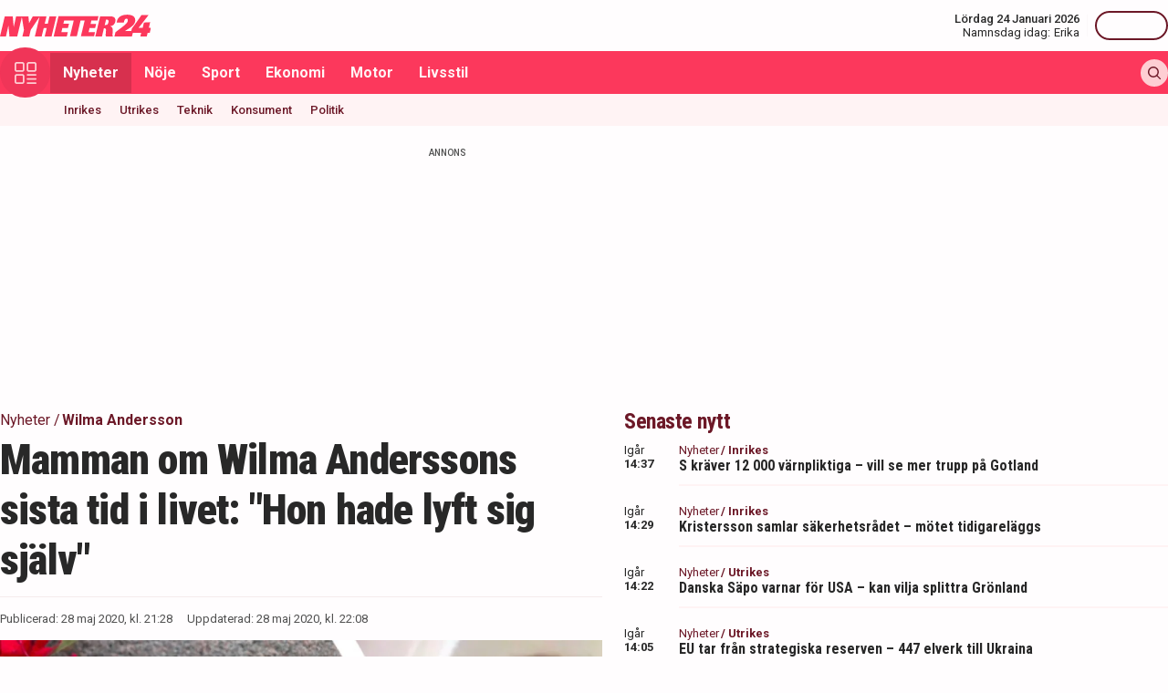

--- FILE ---
content_type: text/html; charset=utf-8
request_url: https://nyheter24.se/nyheter/944910-mamman-om-wilma-anderssons-sista-tid-i-livet-hon-hade-lyft-sig-sjalv
body_size: 30126
content:
<!DOCTYPE html><html lang="sv"><head><script>(function(w,i,g){w[g]=w[g]||[];if(typeof w[g].push=='function')w[g].push(i)})
(window,'GTM-MNB5DK7','google_tags_first_party');</script><script>(function(w,d,s,l){w[l]=w[l]||[];(function(){w[l].push(arguments);})('set', 'developer_id.dYzg1YT', true);
		w[l].push({'gtm.start':new Date().getTime(),event:'gtm.js'});var f=d.getElementsByTagName(s)[0],
		j=d.createElement(s);j.async=true;j.src='/n24metrics/';
		f.parentNode.insertBefore(j,f);
		})(window,document,'script','dataLayer');</script><meta charSet="utf-8"/><meta name="viewport" content="width=device-width, initial-scale=1, minimum-scale=1, maximum-scale=5, user-scalable=yes"/><link rel="preload" as="image" imageSrcSet="https://nyheter24.se/cdn-cgi/image/width=640,format=webp,quality=80/https://cdn01.nyheter24.se/483a548104b004a302200000008803eb01/2020/05/28/1615816/wilma%20andersson.png 640w, https://nyheter24.se/cdn-cgi/image/width=828,format=webp,quality=80/https://cdn01.nyheter24.se/483a548104b004a302200000008803eb01/2020/05/28/1615816/wilma%20andersson.png 828w, https://nyheter24.se/cdn-cgi/image/width=1080,format=webp,quality=80/https://cdn01.nyheter24.se/483a548104b004a302200000008803eb01/2020/05/28/1615816/wilma%20andersson.png 1080w, https://nyheter24.se/cdn-cgi/image/width=1200,format=webp,quality=80/https://cdn01.nyheter24.se/483a548104b004a302200000008803eb01/2020/05/28/1615816/wilma%20andersson.png 1200w" imageSizes="(max-width: 640px) 100vw, (max-width: 1024px) 100vw, 100vw" fetchPriority="high"/><link rel="stylesheet" href="/_next/static/css/4c337600349a11ad.css" data-precedence="next"/><link rel="stylesheet" href="/_next/static/css/f361991f2ebaa686.css" data-precedence="next"/><link rel="preload" as="script" fetchPriority="low" href="/_next/static/chunks/webpack-5d5fc62779abe67d.js"/><script src="/_next/static/chunks/4bd1b696-c023c6e3521b1417.js" async=""></script><script src="/_next/static/chunks/255-cb395327542b56ef.js" async=""></script><script src="/_next/static/chunks/main-app-01c315f28e3eab6e.js" async=""></script><script src="/_next/static/chunks/619-ba102abea3e3d0e4.js" async=""></script><script src="/_next/static/chunks/356-d853f3972ca08013.js" async=""></script><script src="/_next/static/chunks/830-c8178863cd88279a.js" async=""></script><script src="/_next/static/chunks/500-9e7498cf377e31d0.js" async=""></script><script src="/_next/static/chunks/246-7df68572a3451c60.js" async=""></script><script src="/_next/static/chunks/895-d0916f9494eeddc2.js" async=""></script><script src="/_next/static/chunks/app/(web)/layout-c42471e71cff5b9e.js" async=""></script><script src="/_next/static/chunks/app/(web)/error-5705392494e30386.js" async=""></script><script src="/_next/static/chunks/422-ba8daca21651a6f2.js" async=""></script><script src="/_next/static/chunks/app/(web)/%5B%5B...slug%5D%5D/page-03c0f33a5193803d.js" async=""></script><link rel="preload" href="https://lwadm.com/lw/pbjs?pid=de12c85c-9f18-47ef-aa5a-9ba4428900ec" as="script"/><meta name="next-size-adjust" content=""/><link rel="dns-prefetch" href="//fonts.googleapis.com"/><link rel="dns-prefetch" href="//fonts.gstatic.com"/><link rel="dns-prefetch" href="//www.googletagmanager.com"/><link rel="dns-prefetch" href="//lwadm.com"/><link rel="dns-prefetch" href="//macro.adnami.io"/><link rel="dns-prefetch" href="//applets.ebxcdn.com"/><link rel="dns-prefetch" href="//cl-eu4.k5a.io"/><link rel="dns-prefetch" href="//content.viralize.tv"/><link rel="dns-prefetch" href="//api.viralize.tv"/><link rel="dns-prefetch" href="//www.gravatar.com"/><link rel="dns-prefetch" href="//cdn.pushalert.co"/><link rel="dns-prefetch" href="//www.facebook.com"/><link rel="dns-prefetch" href="//x.com"/><link rel="dns-prefetch" href="//news.nyheter24.se"/><link rel="dns-prefetch" href="//admin.nyheter24.se"/><link rel="dns-prefetch" href="//verity.lifeofsvea.se"/><link rel="dns-prefetch" href="//lifeofsvea.se"/><link rel="dns-prefetch" href="//svenskanamn.alltforforaldrar.se"/><meta name="theme-color" content="#ffffff"/><title>Mamman om Wilma Anderssons sista tid i livet: &quot;Hon hade lyft sig själv&quot;</title><meta name="description" content="Wilma Andersson, 17, blev brutalt mördad under hösten 2019. Hennes ex-pojkvän står åtalad för mord och brott mot griftefriden. Nu berättar Wilmas mamma om hennes sista tid i livet."/><meta name="robots" content="noarchive, max-video-preview:-1, max-image-preview:large, max-snippet:-1"/><meta name="msvalidate.01" content="D2FCE58859029D47131359945DDE0B0B"/><meta name="fb:pages" content="112920858743936"/><meta name="article:publisher" content="https://www.facebook.com/nyheter24"/><meta name="mrf:tags" content="contentType:article"/><link rel="canonical" href="https://nyheter24.se/nyheter/944910-mamman-om-wilma-anderssons-sista-tid-i-livet-hon-hade-lyft-sig-sjalv"/><link rel="alternate" type="application/rss+xml" title="Nyheter24: Nyheter" href="https://rss.nyheter24.se/nyheter/944910-mamman-om-wilma-anderssons-sista-tid-i-livet-hon-hade-lyft-sig-sjalv"/><link rel="alternate" type="application/rss+xml" title="Nyheter24: Mamman om Wilma Anderssons sista tid i livet: &quot;Hon hade lyft sig själv&quot;" href="https://rss.nyheter24.se/nyheter/944910-mamman-om-wilma-anderssons-sista-tid-i-livet-hon-hade-lyft-sig-sjalv"/><meta name="apple-itunes-app" content="app-id=501678398"/><meta property="fb:app_id" content="257102857732918"/><meta name="google-site-verification" content="1kQ90AuGxGWtitCY0REJyw-oFlhiGN-nhyrZr2Bb0zU"/><meta property="og:title" content="Mamman om Wilma Anderssons sista tid i livet: &quot;Hon hade lyft sig själv&quot;"/><meta property="og:description" content="Wilma Andersson, 17, blev brutalt mördad under hösten 2019. Hennes ex-pojkvän står åtalad misstänkt för mord och brott mot griftefriden. Nu berättar Wilmas mamma om hennes sista tid i livet."/><meta property="og:url" content="https://nyheter24.se/nyheter/944910-mamman-om-wilma-anderssons-sista-tid-i-livet-hon-hade-lyft-sig-sjalv"/><meta property="og:image" content="https://cdn01.nyheter24.se/483a548104b004a302200000008803eb01/2020/05/28/1615816/wilma%20andersson.png"/><meta property="og:image:width" content="1200"/><meta property="og:image:height" content="675"/><meta property="og:type" content="article"/><meta property="article:published_time" content="2020-05-28T19:28:08.000Z"/><meta property="article:author" content="Emmy Norgren"/><meta property="article:section" content="Nyheter"/><meta property="article:tag" content="Wilma Andersson"/><meta property="article:tag" content="Brott och straff"/><meta name="twitter:card" content="summary_large_image"/><meta name="twitter:title" content="Mamman om Wilma Anderssons sista tid i livet: &quot;Hon hade lyft sig själv&quot;"/><meta name="twitter:description" content="Wilma Andersson, 17, blev brutalt mördad under hösten 2019. Hennes ex-pojkvän står åtalad misstänkt för mord och brott mot griftefriden. Nu berättar Wilmas mamma om hennes sista tid i livet."/><meta name="twitter:image:type" content="image/png"/><meta name="twitter:image:width" content="1200"/><meta name="twitter:image:height" content="675"/><meta name="twitter:image:alt" content="Nyheter24"/><meta name="twitter:image" content="https://nyheter24.se/twitter-image-xgl6v7.png?321dafc7c671d59e"/><link rel="icon" href="/favicon.ico" type="image/x-icon" sizes="256x256"/><link rel="icon" href="/icon-xgl6v7.svg?24550c4bbb67fed8" type="image/svg+xml" sizes="any"/><link rel="apple-touch-icon" href="/apple-icon-xgl6v7.png?5856f537e80acdba" type="image/png" sizes="512x512"/><script>(self.__next_s=self.__next_s||[]).push(["https://lwadm.com/lw/pbjs?pid=de12c85c-9f18-47ef-aa5a-9ba4428900ec",{}])</script><script>(self.__next_s=self.__next_s||[]).push([0,{"async":true,"children":"var lwhb = lwhb || {cmd:[]};","id":"livewrapped"}])</script><script>(self.__next_s=self.__next_s||[]).push([0,{"async":true,"children":"window.googletag = window.googletag || { cmd: [] };","id":"gpt"}])</script><script>(self.__next_s=self.__next_s||[]).push([0,{"children":"\n                (function(){    window.__gpp_addFrame=function(e) {\n                        if(!window.frames[e]){\n                            if(document.body){\n                                var t=document.createElement(\"iframe\");\n                                t.style.cssText=\"display:none\";\n                                t.name=e;\n                                document.body.appendChild(t)}\n                            else{\n                                window.setTimeout(window.__gpp_addFrame,10,e)\n                            }\n                        }\n                    };\n                    window.__gpp_stub=function(){\n                        var e=arguments;\n                        __gpp.queue=__gpp.queue||[];\n                        __gpp.events=__gpp.events||[];\n                        if(!e.length||e.length==1&&e[0]==\"queue\"){return __gpp.queue}\n                        if(e.length==1&&e[0]==\"events\"){return __gpp.events}\n                        var t=e[0];\n                        var p=e.length>1?e[1]:null;\n                        var s=e.length>2?e[2]:null;\n                        if(t===\"ping\"){\n                            p({gppVersion:\"1.1\",cmpStatus:\"stub\",cmpDisplayStatus:\"hidden\",signalStatus:\"not ready\",supportedAPIs:[\"2:tcfeuv2\",\"5:tcfcav1\",\"6:uspv1\",\"7:usnat\",\"8:usca\",\"9:usva\",\"10:usco\",\"11:usut\",\"12:usct\"],cmpId:\"7\",sectionList:[],applicableSections:[],gppString:\"\",parsedSections:{}}, true)}\n                        else if(t===\"addEventListener\"){\n                            if(!(\"lastId\"in __gpp)){__gpp.lastId=0}__gpp.lastId++;\n                            var n=__gpp.lastId;__gpp.events.push({id:n,callback:p,parameter:s});\n                            p({eventName:\"listenerRegistered\",listenerId:n,data:true,pingData:{gppVersion:\"1.1\",cmpStatus:\"stub\",cmpDisplayStatus:\"hidden\",signalStatus:\"not ready\",supportedAPIs:[\"2:tcfeuv2\",\"5:tcfcav1\",\"6:uspv1\",\"7:usnat\",\"8:usca\",\"9:usva\",\"10:usco\",\"11:usut\",\"12:usct\"],cmpId:\"7\",sectionList:[],applicableSections:[],gppString:\"\",parsedSections:{}}},true)}\n                        else if(t===\"removeEventListener\"){\n                            var a=false;\n                            for(var i=0;i<__gpp.events.length;i++){\n                                if(__gpp.events[i].id==s){__gpp.events.splice(i,1);a=true;break}}\n                            p({eventName:\"listenerRemoved\",listenerId:s,data:a,pingData:{gppVersion:\"1.1\",cmpStatus:\"stub\",cmpDisplayStatus:\"hidden\",signalStatus:\"not ready\",supportedAPIs:[\"2:tcfeuv2\",\"5:tcfcav1\",\"6:uspv1\",\"7:usnat\",\"8:usca\",\"9:usva\",\"10:usco\",\"11:usut\",\"12:usct\"],cmpId:\"7\",sectionList:[],applicableSections:[],gppString:\"\",parsedSections:{}}},true)}\n                        else if(t===\"hasSection\"){p(false,true)}\n                        else if(t===\"getSection\"||t===\"getField\"){\n                            p(null,true)}else{__gpp.queue.push([].slice.apply(e))}};\n                    window.__gpp_msghandler=function(s){\n                        var n=typeof s.data===\"string\";\n                        try{var e=n?JSON.parse(s.data):s.data}catch(t){var e=null}\n                        if(typeof e===\"object\"&&e!==null&&\"__gppCall\"in e){\n                            var a=e.__gppCall;window.__gpp(a.command,function(e,t){\n                                var p={__gppReturn:{returnValue:e,success:t,callId:a.callId}};\n                                s.source.postMessage(n?JSON.stringify(p):p,\"*\")},\"parameter\"in a?a.parameter:null,\"version\"in a?a.version:\"1.1\")}};\n                    if(!(\"__gpp\"in window)||typeof window.__gpp!==\"function\"){\n                        window.__gpp=window.__gpp_stub;\n                        window.addEventListener(\"message\",window.__gpp_msghandler,false);\n                        window.__gpp_addFrame(\"__gppLocator\")}\n                })();\n              ","id":"lwhb-setup"}])</script><script src="/_next/static/chunks/polyfills-42372ed130431b0a.js" noModule=""></script></head><body class="__variable_0cb770 __variable_d3e4d6 bg-white text-black-500"><div hidden=""><!--$--><!--/$--></div><style>#nprogress{pointer-events:none}#nprogress .bar{background:#fc385c;position:fixed;z-index:1600;top: 0;left:0;width:100%;height:3px}#nprogress .peg{display:block;position:absolute;right:0;width:100px;height:100%;box-shadow:0 0 10px #fc385c,0 0 5px #fc385c;opacity:1;-webkit-transform:rotate(3deg) translate(0px,-4px);-ms-transform:rotate(3deg) translate(0px,-4px);transform:rotate(3deg) translate(0px,-4px)}#nprogress .spinner{display:block;position:fixed;z-index:1600;top: 15px;right:15px}#nprogress .spinner-icon{width:18px;height:18px;box-sizing:border-box;border:2px solid transparent;border-top-color:#fc385c;border-left-color:#fc385c;border-radius:50%;-webkit-animation:nprogress-spinner 400ms linear infinite;animation:nprogress-spinner 400ms linear infinite}.nprogress-custom-parent{overflow:hidden;position:relative}.nprogress-custom-parent #nprogress .bar,.nprogress-custom-parent #nprogress .spinner{position:absolute}@-webkit-keyframes nprogress-spinner{0%{-webkit-transform:rotate(0deg)}100%{-webkit-transform:rotate(360deg)}}@keyframes nprogress-spinner{0%{transform:rotate(0deg)}100%{transform:rotate(360deg)}}</style><div class="sticky top-0 z-20"><header class="bg-white"><div class="container h-14 px-2.5 lg:px-0 flex items-center justify-between"><div class="w-[100px] lg:hidden"></div><a href="/"><div class="relative w-[166px] h-[24px]"><img alt="Nyheter24" loading="lazy" decoding="async" data-nimg="fill" style="position:absolute;height:100%;width:100%;left:0;top:0;right:0;bottom:0;color:transparent" src="/images/logo_n24.svg"/></div></a><div class="hidden lg:flex items-center space-x-2"><div class="text-right"><div class="text-small-500">Lördag 24 Januari 2026</div><div class="space-x-1 flex justify-end"><a class="text-small-400 hover:underline" target="_blank" href="https://svenskanamn.alltforforaldrar.se/namnsdag">Namnsdag idag:</a><a class="text-small-400 hover:underline" target="_blank" href="https://svenskanamn.alltforforaldrar.se/visa/erika">Erika</a></div></div><div class="border-l h-6 mx-2" aria-hidden="true"></div><div class="flex items-center w-20 justify-end"><div class="button-small text-transparent w-20 h-8"></div></div></div><div class="w-[100px] flex space-x-2 lg:hidden justify-end"><div class="button-icon-medium"></div></div></div></header><nav class="bg-folly-500"><div class="container flex items-center pl-2.5 lg:pl-0"><button aria-label="Meny" class="my-[-16.5px] button-icon-large bg-folly-600 hover:bg-static-folly-700 text-static-folly-200 menu-button-optimized transition-optimized"><svg xmlns="http://www.w3.org/2000/svg" width="24" height="24" fill="none" viewBox="0 0 24 24"><g fill="currentColor" clip-path="url(#clip0_9_35)"><path d="M2.571 10.768h5.625a2.574 2.574 0 002.572-2.572V2.571A2.574 2.574 0 008.196 0H2.571A2.574 2.574 0 000 2.571v5.625a2.574 2.574 0 002.571 2.572zM1.714 2.57c0-.472.384-.857.857-.857h5.625c.473 0 .858.385.858.857v5.625a.858.858 0 01-.858.858H2.571a.858.858 0 01-.857-.858V2.571zM21.429 0h-5.625a2.574 2.574 0 00-2.572 2.571v5.625a2.574 2.574 0 002.572 2.572h5.625A2.574 2.574 0 0024 8.196V2.571A2.574 2.574 0 0021.429 0zm.857 8.196a.858.858 0 01-.857.858h-5.625a.858.858 0 01-.858-.858V2.571c0-.472.385-.857.857-.857h5.626c.473 0 .857.385.857.857v5.625zM2.571 24h5.625a2.574 2.574 0 002.572-2.571v-5.625a2.574 2.574 0 00-2.572-2.572H2.571A2.574 2.574 0 000 15.804v5.625A2.574 2.574 0 002.571 24zm-.857-8.196c0-.473.384-.857.857-.857h5.625c.473 0 .858.384.858.857v5.625a.858.858 0 01-.858.857H2.571a.858.858 0 01-.857-.857v-5.625zM23.143 22.286h-9.054a.857.857 0 100 1.714h9.054a.857.857 0 100-1.714zM23.143 13.232h-9.054a.857.857 0 100 1.715h9.054a.857.857 0 100-1.715zM23.143 17.759h-9.054a.857.857 0 100 1.714h9.054a.857.857 0 100-1.714z"></path></g><defs><clipPath id="clip0_9_35"><path fill="#fff" d="M0 0H24V24H0z"></path></clipPath></defs></svg></button><div class="flex-1 whitespace-nowrap overflow-x-auto no-scrollbar transition-opacity opacity-100"><a target="_self" class="text-body-700 inline-block py-2.5 px-3.5 hover:bg-folly-700 text-[#FFF4F5] hover-optimized transition-optimized bg-folly-700" href="/nyheter">Nyheter</a><a target="_self" class="text-body-700 inline-block py-2.5 px-3.5 hover:bg-folly-700 text-[#FFF4F5] hover-optimized transition-optimized" href="/noje">Nöje</a><a target="_self" class="text-body-700 inline-block py-2.5 px-3.5 hover:bg-folly-700 text-[#FFF4F5] hover-optimized transition-optimized" href="/sport">Sport</a><a target="_self" class="text-body-700 inline-block py-2.5 px-3.5 hover:bg-folly-700 text-[#FFF4F5] hover-optimized transition-optimized" href="/nyheter/ekonomi">Ekonomi</a><a target="_self" class="text-body-700 inline-block py-2.5 px-3.5 hover:bg-folly-700 text-[#FFF4F5] hover-optimized transition-optimized" href="/nyheter/motor">Motor</a><a target="_self" class="text-body-700 inline-block py-2.5 px-3.5 hover:bg-folly-700 text-[#FFF4F5] hover-optimized transition-optimized" href="/livsstil">Livsstil</a></div><div class="space-x-2 hidden lg:flex items-center"><form class="h-full"><input placeholder="Sök på Nyheter24.se" class="bg-static-white px-2 mt-2 py-1 text-body-300 text-folly-950 placeholder:text-folly-950 rounded-lg search-input-optimized transition-optimized opacity-0 w-0" value=""/></form><button aria-label="Sök" class="button-icon-small p-2"><svg xmlns="http://www.w3.org/2000/svg" width="20" height="20" fill="none" viewBox="0 0 20 20"><path fill="currentColor" fill-rule="evenodd" d="M13.762 15.176a8.5 8.5 0 111.414-1.414l4.531 4.53a1 1 0 01-1.414 1.415l-4.531-4.531zM15 8.5a6.5 6.5 0 11-13 0 6.5 6.5 0 0113 0z" clip-rule="evenodd"></path></svg></button></div></div></nav></div><nav class="bg-folly-50"><div class="container pl-2.5 lg:pl-[60px]"><div class="whitespace-nowrap overflow-x-auto no-scrollbar"><a target="_self" class="inline-block p-2.5 text-small-500 hover:text-folly-700 text-folly-950" href="/nyheter/inrikes">Inrikes</a><a target="_self" class="inline-block p-2.5 text-small-500 hover:text-folly-700 text-folly-950" href="/nyheter/utrikes">Utrikes</a><a target="_self" class="inline-block p-2.5 text-small-500 hover:text-folly-700 text-folly-950" href="/nyheter/teknik">Teknik</a><a target="_self" class="inline-block p-2.5 text-small-500 hover:text-folly-700 text-folly-950" href="/nyheter/konsument">Konsument</a><a target="_self" class="inline-block p-2.5 text-small-500 hover:text-folly-700 text-folly-950" href="/nyheter/politik">Politik</a></div></div></nav><div><div class="flex justify-center" style="min-height:auto"><div id="nyheter24_desktop-rm__R_4ilubqeivb_"></div></div></div><div><script type="application/ld+json">
[
    {
    "@context": "https://schema.org",
    "@type": "BreadcrumbList",
    "itemListElement": [
                        {
            "@type": "ListItem",
            "position": 1,
            "name": "Nyheter",
                        
            "item": "https://nyheter24.se/nyheter/"
        
                    }
                ,
                    {
            "@type": "ListItem",
            "position": 2,
            "name": "Wilma Andersson",
                        
            "item": "https://nyheter24.se/etikett/wilma-andersson"
        
                    }
            ]
},
    
{
    "@context": "https://schema.org",
    "@type": "NewsArticle",
        "mainEntityOfPage": "https://nyheter24.se/nyheter/944910-mamman-om-wilma-anderssons-sista-tid-i-livet-hon-hade-lyft-sig-sjalv",
        "headline": "Mamman om Wilma Anderssons sista tid i livet: 'Hon hade lyft sig själv'",
    "datePublished": "2020-05-28T21:28:08+02:00",
    "dateModified": "2020-05-28T22:08:39+02:00",
    "description": "Wilma Andersson, 17, blev brutalt mördad under hösten 2019. Hennes ex-pojkvän står åtalad för mord och brott mot griftefriden. Nu berättar Wilmas mamma om hennes sista tid i livet.",
    "wordCount":266,
    "articleSection":"Nyheter",
    "keywords":"Wilma Andersson, Brott och straff",
    "isAccessibleForFree": true,
            "author":         {
        "@context":"https://schema.org",
        "@type": "Person",
        "name": "Emmy Norgren",
        "url": "https://nyheter24.se/profil/emmy.norgren",
        "email": "emmy.norgren@nyheter24.se",
        "description":"",
        "jobTitle": "Redaktör",
        "worksFor": {
            "@type": "Organization",
            "name": "Nyheter24"
        }
    }
,
        "publisher": {
    "@type": "NewsMediaOrganization",
        "foundingDate":"2008-09-30",
        "name": "Nyheter24",
    "url": "https://nyheter24.se",
    "logo": {
        "@type": "ImageObject",
        "@context":"https://schema.org",
        "url": "https://static.nyheter24.se/gfx/n24_aligned_red_logo.svg",
        "width": 980,
        "height": 131.1    }
        ,
    "sameAs":[
        "https://sv.wikipedia.org/wiki/Nyheter24",
        "https://www.youtube.com/c/nyheter24",
        "https://www.facebook.com/nyheter24",
        "https://twitter.com/Nyheter24",
        "https://www.instagram.com/nyheter24",
        "https://www.tiktok.com/@nyheter24"
    ],
    "publishingPrinciples":"https://nyheter24.se/om/1201172-nyheter24-policy#publishingPrinciples",
    "ethicsPolicy":"https://nyheter24.se/om/1201172-nyheter24-policy#ethicsPolicy",
    "masthead":"https://nyheter24.se/om/om-nyheter24/",
    "diversityPolicy":"https://nyheter24.se/om/1201172-nyheter24-policy#diversityPolicy",
    "correctionsPolicy":"https://nyheter24.se/om/1201172-nyheter24-policy#correctionsPolicy",
    "unnamedSourcesPolicy":"https://nyheter24.se/om/1201172-nyheter24-policy#unnamedSourcesPolicy",
    "missionCoveragePrioritiesPolicy":"https://nyheter24.se/om/om-nyheter24/"
    },
    "image": {
    "@type": "ImageObject",
    "url": "https://cdn01.nyheter24.se/483a548104b004a302200000008803eb01/2020/05/28/1615816/wilma%20andersson.png",
    "width": 1200,
    "height": 675
}

    }]
</script></div><div class="container pt-2.5 lg:pt-6"><div class="grid gap-6 grid-cols-1 lg:grid-cols-[980px]"><div><div class="mb-5 lg:mb-6"><div><div class="text-[10px] text-black-450 font-medium leading-120 text-center uppercase">Annons</div><div class="flex justify-center" style="min-height:250px"><div id="nyheter24_desktop-panorama-0__R_2qmlubqeivb_"></div></div></div></div></div></div><div class="grid gap-6 grid-cols-1 lg:grid-cols-[660px_auto] widescreen:grid-cols-[660px_300px_300px] [&amp;&gt;*:nth-child(2)]:hidden [&amp;&gt;*:nth-child(3)]:hidden lg:[&amp;&gt;*:nth-child(2)]:block widescreen:[&amp;&gt;*:nth-child(3)]:block"><div><div class="mb-5 lg:mb-6"><div><div style="height:1px;width:1px"></div><div class="px-2.5 lg:px-0 pb-5 lg:pb-4"><div class="mb-1"><div class="flex text-folly-950 space-x-0.5 flex-wrap"><a class="text-body-400" href="/nyheter"><span class="hover:underline">Nyheter</span> <!-- -->/</a><a class="text-body-700" href="/etikett/wilma-andersson"><span class="hover:underline">Wilma Andersson</span> </a></div></div><h1 class="text-headline-h1 lg:text-[46px] mb-3">Mamman om Wilma Anderssons sista tid i livet: &quot;Hon hade lyft sig själv&quot;</h1><div class="border-t border-gray-500 pt-4"><div class="flex flex-col lg:flex-row text-small-400 text-black-450 space-y-1.5 lg:space-y-0 lg:space-x-4"><div>Publicerad: <!-- -->28 maj 2020, kl. 21:28</div><div>Uppdaterad: <!-- -->28 maj 2020, kl. 22:08</div></div></div></div><div class="space-y-5 lg:space-y-4"><figure><div class="aspect-w-16 aspect-h-9"><img alt="Mamman om Wilma Anderssons sista tid i livet: Hon hade lyft sig själv" fetchPriority="high" loading="eager" decoding="async" data-nimg="fill" class="object-cover" style="position:absolute;height:100%;width:100%;left:0;top:0;right:0;bottom:0;color:transparent" sizes="(max-width: 640px) 100vw, (max-width: 1024px) 100vw, 100vw" srcSet="https://nyheter24.se/cdn-cgi/image/width=640,format=webp,quality=80/https://cdn01.nyheter24.se/483a548104b004a302200000008803eb01/2020/05/28/1615816/wilma%20andersson.png 640w, https://nyheter24.se/cdn-cgi/image/width=828,format=webp,quality=80/https://cdn01.nyheter24.se/483a548104b004a302200000008803eb01/2020/05/28/1615816/wilma%20andersson.png 828w, https://nyheter24.se/cdn-cgi/image/width=1080,format=webp,quality=80/https://cdn01.nyheter24.se/483a548104b004a302200000008803eb01/2020/05/28/1615816/wilma%20andersson.png 1080w, https://nyheter24.se/cdn-cgi/image/width=1200,format=webp,quality=80/https://cdn01.nyheter24.se/483a548104b004a302200000008803eb01/2020/05/28/1615816/wilma%20andersson.png 1200w" src="https://nyheter24.se/cdn-cgi/image/width=1200,format=webp,quality=80/https://cdn01.nyheter24.se/483a548104b004a302200000008803eb01/2020/05/28/1615816/wilma%20andersson.png"/></div><figcaption class="figcaption">Mamman om Wilma Anderssons sista tid i livet: &quot;Hon hade lyft sig själv&quot;<!-- --> <!-- -->Foto: Foto: Thomas Johansson / TT, Missing People/Privat</figcaption></figure><p id="video-jump-link" class="text-preamble lg:text-preamble-desktop px-2.5 lg:px-0">Wilma Andersson, 17, blev brutalt mördad under hösten 2019. Hennes ex-pojkvän står åtalad misstänkt för mord och brott mot griftefriden. Nu berättar Wilmas mamma om hennes sista tid i livet.</p><div class="mx-2.5 lg:mx-0 border-y border-gray-500 pb-4"><div class="flex flex-wrap"><a class="group flex space-x-2.5 items-center mr-4 mt-4" href="/profil/emmy.norgren"><div class="relative w-[30px] h-[30px]"><img alt="Emmy Norgren" loading="lazy" decoding="async" data-nimg="fill" class="object-cover rounded-full group-hover:opacity-75" style="position:absolute;height:100%;width:100%;left:0;top:0;right:0;bottom:0;color:transparent" sizes="(max-width: 640px) 15vw, (max-width: 1024px) 15vw, 15vw" srcSet="https://nyheter24.se/cdn-cgi/image/width=96,format=webp,quality=75/https://cdn01.nyheter24.se/7ab853b1024b004b00/profile/avatars/107102_1571038924.png 96w, https://nyheter24.se/cdn-cgi/image/width=128,format=webp,quality=75/https://cdn01.nyheter24.se/7ab853b1024b004b00/profile/avatars/107102_1571038924.png 128w, https://nyheter24.se/cdn-cgi/image/width=256,format=webp,quality=75/https://cdn01.nyheter24.se/7ab853b1024b004b00/profile/avatars/107102_1571038924.png 256w, https://nyheter24.se/cdn-cgi/image/width=384,format=webp,quality=75/https://cdn01.nyheter24.se/7ab853b1024b004b00/profile/avatars/107102_1571038924.png 384w, https://nyheter24.se/cdn-cgi/image/width=640,format=webp,quality=75/https://cdn01.nyheter24.se/7ab853b1024b004b00/profile/avatars/107102_1571038924.png 640w, https://nyheter24.se/cdn-cgi/image/width=828,format=webp,quality=75/https://cdn01.nyheter24.se/7ab853b1024b004b00/profile/avatars/107102_1571038924.png 828w, https://nyheter24.se/cdn-cgi/image/width=1080,format=webp,quality=75/https://cdn01.nyheter24.se/7ab853b1024b004b00/profile/avatars/107102_1571038924.png 1080w, https://nyheter24.se/cdn-cgi/image/width=1200,format=webp,quality=75/https://cdn01.nyheter24.se/7ab853b1024b004b00/profile/avatars/107102_1571038924.png 1200w" src="https://nyheter24.se/cdn-cgi/image/width=1200,format=webp,quality=75/https://cdn01.nyheter24.se/7ab853b1024b004b00/profile/avatars/107102_1571038924.png"/></div><div class="flex flex-wrap space-x-0.5 flex-1 group-hover:underline"><div class="text-small-700">Emmy Norgren<!-- -->,</div><div class="text-small-400">Redaktör</div></div></a></div></div><div class="px-2.5 lg:px-0 min-h-[200px] lg:min-h-[371px]"><div class="min-h-[200px] lg:min-h-[371px]"></div></div><div class="mt-4"><div class="bg-folly-50 text-body-700 lg:text-center mb-5 p-4 font-normal leading-[150%]">Läs mer från Nyheter24 - vårt nyhetsbrev är kostnadsfritt<a href="#" class="text-white cursor-pointer text-sm leading-5 px-2 py-1 text-center lg:ml-3 block mt-2 lg:mt-0 lg:inline-block bg-folly-500 rounded font-bold w-[114px] lg:w-auto lg:leading-normal">Prenumerera</a></div></div><div class="border-y border-gray-500 py-5 mx-2.5 lg:mx-0"><div class="flex space-x-2"><a aria-label="Se kommentarer" class="w-[44px] h-[44px] flex-center bg-folly-950 rounded-full text-static-white" href="#comments-944910"><svg xmlns="http://www.w3.org/2000/svg" fill="none" viewBox="0 0 24 24" stroke-width="1.5" stroke="currentColor" class="size-6"><path stroke-linecap="round" stroke-linejoin="round" d="M7.5 8.25h9m-9 3H12m-9.75 1.51c0 1.6 1.123 2.994 2.707 3.227 1.129.166 2.27.293 3.423.379.35.026.67.21.865.501L12 21l2.755-4.133a1.14 1.14 0 0 1 .865-.501 48.172 48.172 0 0 0 3.423-.379c1.584-.233 2.707-1.626 2.707-3.228V6.741c0-1.602-1.123-2.995-2.707-3.228A48.394 48.394 0 0 0 12 3c-2.392 0-4.744.175-7.043.513C3.373 3.746 2.25 5.14 2.25 6.741v6.018Z"></path></svg></a><a aria-label="Dela på X" rel="noopener noreferrer" target="_blank" class="w-[44px] h-[44px] flex-center bg-black-800 rounded-full text-static-white" href="http://x.com/intent/tweet?text=Mamman om Wilma Anderssons sista tid i livet: &quot;Hon hade lyft sig själv&quot;&amp;url=https%3A%2F%2Fnyheter24.se%2Fnyheter%2F944910-mamman-om-wilma-anderssons-sista-tid-i-livet-hon-hade-lyft-sig-sjalv"><svg xmlns="http://www.w3.org/2000/svg" viewBox="0 0 512 512" fill="currentColor" class="w-[16px] h-[16px]"><path d="M389.2 48h70.6L305.6 224.2 487 464H345L233.7 318.6 106.5 464H35.8l164.9-188.5L26.8 48h145.6l100.5 132.9zm-24.8 373.8h39.1L151.1 88h-42z"></path></svg></a><a aria-label="Dela på Facebook" rel="noopener noreferrer" target="_blank" class="w-[44px] h-[44px] flex-center bg-[#0866FF] rounded-full text-static-white" href="http://www.facebook.com/sharer.php?u=https%3A%2F%2Fnyheter24.se%2Fnyheter%2F944910-mamman-om-wilma-anderssons-sista-tid-i-livet-hon-hade-lyft-sig-sjalv"><svg xmlns="http://www.w3.org/2000/svg" width="16" height="16" fill="none" viewBox="0 0 16 16" class="w-[16px] h-[16px]"><g clip-path="url(#clip0_608_1805)"><path fill="currentColor" d="M16 8a8 8 0 1 0-9.932 7.765v-5.32h-1.65V8h1.65V6.947c0-2.723 1.232-3.985 3.905-3.985.507 0 1.382.1 1.74.198v2.216c-.19-.02-.518-.03-.925-.03-1.312 0-1.818.498-1.818 1.79V8h2.613l-.45 2.445H8.97v5.496A8 8 0 0 0 16 8"></path></g><defs><clipPath id="clip0_608_1805"><path fill="#fff" d="M0 0h16v16H0z"></path></clipPath></defs></svg></a><button aria-label="Kopiera länk till urklipp" class="flex items-center bg-folly-500 rounded-full text-static-white px-4 py-2.5 space-x-2.5 font-medium"><svg xmlns="http://www.w3.org/2000/svg" width="16" height="16" fill="none" viewBox="0 0 16 16" class="w-[16px] h-[16px]"><g fill="currentColor" clip-path="url(#clip0_608_1812)"><path d="m8.612 11.06-2.448 2.448a2.6 2.6 0 0 1-3.672 0 2.58 2.58 0 0 1-.76-1.836c0-.693.27-1.345.76-1.836L4.94 7.388a.866.866 0 0 0-1.224-1.224L1.268 8.612h-.001A4.3 4.3 0 0 0 0 11.673a4.3 4.3 0 0 0 1.268 3.06 4.31 4.31 0 0 0 3.06 1.266 4.31 4.31 0 0 0 3.06-1.266l2.448-2.448a.866.866 0 0 0-1.224-1.224M16 4.328a4.3 4.3 0 0 0-1.268-3.06 4.333 4.333 0 0 0-6.12 0L6.164 3.716A.866.866 0 1 0 7.388 4.94l2.448-2.448a2.6 2.6 0 0 1 3.672 0c.49.49.76 1.142.76 1.836a2.58 2.58 0 0 1-.76 1.836L11.06 8.612a.865.865 0 1 0 1.224 1.224l2.448-2.448A4.3 4.3 0 0 0 16 4.327"></path><path d="M4.94 11.06a.863.863 0 0 0 1.224 0l4.896-4.896A.865.865 0 1 0 9.836 4.94L4.94 9.836a.866.866 0 0 0 0 1.224"></path></g><defs><clipPath id="clip0_608_1812"><path fill="#fff" d="M0 0h16v16H0z"></path></clipPath></defs></svg><span>Länk</span></button></div><div class="border-b0 border-gray-500 mt-4 mx-2.5 lg:mx-0"><div class="flex flex-wrap tags-content"><h3 class="text-folly-950 mr-2 font-semibold">Ämne<!-- -->n<!-- -->:</h3><a class="mr-2" href="/etikett/wilma-andersson">Wilma Andersson<!-- -->, </a><a class="mr-2" href="/etikett/brott-och-straff">Brott och straff</a></div></div></div><div class="article-content relative"><div class="content px-2.5 lg:px-0"><p>Den 17 november 2019 anm&#xe4;ldes 17-&#xe5;riga <strong>Wilma Andersson</strong> f&#xf6;rsvunnen av sin familj. Tv&#xe5; dagar senare grips och h&#xe4;ktas Wilmas pojkv&#xe4;n.</p></div><div class="content px-2.5 lg:px-0"><p>Pojkv&#xe4;nnen &#xe5;talades misst&#xe4;nkt f&#xf6;r mord och brott mot griftefriden. &#xc5;klagaren menade att pojkv&#xe4;nnen m&#xf6;rdat och sedan styckat Wilma.</p></div><div class="mb-4 lg:mb-5 px-2.5 mx-2.5 lg:mx-0 rounded-full lg:px-0 border-solid border-black-400 bg-folly-50 border-2 leading-[36px] "><a target="_blank" class="block w-full text-center" id="google-subscribe-link" href="https://profile.google.com/cp/CgwvZy8xMWR5anlzejM"><span class="text-[14px] leading-[22px] font-semibold"><img alt="Google Subscribe" loading="lazy" width="14" height="14" decoding="async" data-nimg="1" class="m-0 mr-2 inline-block mt-[-3px]" style="color:transparent" src="/images/google.svg"/>Klicka här för att följa oss på Google</span></a></div><div class="content px-2.5 lg:px-0"><h2>&quot;HADE BEST&#xc4;MT SIG F&#xd6;R ATT AVSLUTA RELATIONEN&quot;</h2></div><div class="content px-2.5 lg:px-0"><p> Nu ber&#xe4;ttar mamman om Wilmas sista tid i livet. Wilma hade best&#xe4;mt sig f&#xf6;r att avsluta relationen med den nu mordmisst&#xe4;nkte ex-pojkv&#xe4;nnen.</p></div><div class="content px-2.5 lg:px-0"><p>Att Wilma gjorde slut var n&#xe5;got han var starkt emot.&#xa0;</p></div><div class="content px-2.5 lg:px-0"><p> &#x2013; Han br&#xf6;t ihop och b&#xf6;nade och bad om att hon inte skulle l&#xe4;mna honom, sa Wilmas mamma.</p></div><div class="content px-2.5 lg:px-0"><h2>&quot;EN POSITIV F&#xd6;R&#xc4;NDRING&quot;&#xa0;</h2></div><div class="content px-2.5 lg:px-0"><p> Men Wilma hade varit fast beslutsam och best&#xe4;mt sig f&#xf6;r att avsluta relationen under h&#xf6;sten. N&#xe5;got som mamman beskriver som en positiv f&#xf6;r&#xe4;ndring.</p></div><div class="mb-4 lg:mb-5"><div><div class="text-[10px] text-black-450 font-medium leading-120 text-center uppercase">Annons</div><div class="flex justify-center" style="min-height:250px"><div id="nyheter24_desktop-panorama-1__R_191bhcmlubqeivb_"></div></div></div></div><div class="content px-2.5 lg:px-0"><p> &#x2013; Det k&#xe4;ndes som hon hade lyft sig sj&#xe4;lv.</p></div><div class="content px-2.5 lg:px-0"><figure><img src="https://cdn01.nyheter24.se/b0ed62100320030000/2020/05/28/1615818/sdlUPnEepvD-20-nh.jpg" data-image="1"><figcaption>Blommor i ljus i centrala Uddevalla, till minne av den m&#xf6;rdade Wilma Andersson. Foto: Thomas Johansson / TT</figcaption></figure></div><div class="content px-2.5 lg:px-0"><h2>R&#xc4;TTEG&#xc5;NGEN INLEDDES</h2></div><div class="content px-2.5 lg:px-0"><p>Den 26 maj inleddes r&#xe4;tteg&#xe5;ngen mot den mordmisst&#xe4;nkte mannen. &#xc5;klagaren har tidigare lagt fram bevis mot expojkv&#xe4;nnen. Det starkaste beviset &#xe4;r att Wilmas huvud hittats i parets gemensamma l&#xe4;genhet,&#xa0;<a href="https://nyheter24.se/nyheter/inrikes/944420-bevisen-mot-wilmas-ex-pojkvan-har-behallit-en-kroppsdel" target="_blank">l&#xe4;s mer om alla bevis h&#xe4;r</a>.&#xa0;</p></div><div class="content px-2.5 lg:px-0"><h2>SISTA G&#xc5;NGEN WILMA S&#xc5;GS VID LIV</h2></div><div class="content px-2.5 lg:px-0"><p> Den 14 november var sista g&#xe5;ngen n&#xe5;gon s&#xe5;g Wilma i livet, skriver <a href="https://www.svt.se/nyheter/lokalt/vast/mamman-om-wilmas-forandring-sista-tiden-i-livet" rel="noopener">SVT</a>.&#xa0;</p></div><div class="content px-2.5 lg:px-0"><p>Tv&#xe5; dagar efter b&#xf6;rjade f&#xf6;r&#xe4;ldrarna inse att allt inte stod r&#xe4;tt till. De &#xe5;kte hem till expojkv&#xe4;nnen och letade efter sin dotter.</p></div><div class="content px-2.5 lg:px-0"><p>&#x2013; Jag ringde och sms:ade och jag k&#xe4;nde direkt att n&#xe5;got var fel. Det st&#xe4;mde inte, det &#xe4;r n&#xe5;got som &#xe4;r j&#xe4;ttefel, ber&#xe4;ttade Wilmas mamma n&#xe4;r hon bes&#xf6;kte l&#xe4;genheten.</p></div><div class="content px-2.5 lg:px-0"><p><strong>L&#xc4;S MER:&#xa0;</strong><a href="https://nyheter24.se/nyheter/inrikes/944766-wilma-anderssons-sista-sms-till-mordmisstankte-pojkvannen">Wilma Anderssons sista sms till mordmisst&#xe4;nkte pojkv&#xe4;nnen</a></p></div><div class="content px-2.5 lg:px-0"><p><strong>L&#xc4;S MER:&#xa0;</strong><a href="https://nyheter24.se/nyheter/inrikes/944688-tog-nio-dagar-for-polisen-att-hitta-wilmas-huvud-letade-helt-enkelt-inte">Tog nio dagar f&#xf6;r polisen att hitta Wilmas huvud: &quot;Letade helt enkelt inte&quot;</a></p></div></div><div class="px-2.5 lg:px-0"><div><h3 class="text-headline-h3 text-folly-950 mb-2.5 scroll-mt-28 lg:scroll-mt-36">Kommentarer</h3><div class="space-y-4"><div class="bg-gray-200 rounded-lg p-5 h-24 animate-pulse" style="height:6.35rem"></div></div></div></div><div class="pl-2.5 lg:pl-0"><div><h3 class="text-folly-950 text-headline-h3 mb-2.5">Läs vidare</h3><div class="relative overflow-hidden"><div class="overflow-x-auto no-scrollbar snap-x snap-mandatory [&amp;&gt;*]:snap-start flex [&amp;&gt;*]:shrink-0 [&amp;&gt;*]:mr-2.5 [&amp;&gt;*]:w-2/5 md:[&amp;&gt;*]:w-1/3 lg:[&amp;&gt;*]:w-1/4"><a class="relative group rounded-sm overflow-hidden bg-folly-50" href="/nyheter/ekonomi/privatekonomi/1452983-swish-stora-forandring-borjar-galla-i-januari-2026"><div class="aspect-w-16 aspect-h-9"><img alt="Swish och glad kvinna" loading="lazy" decoding="async" data-nimg="fill" class="object-cover group-hover:opacity-75" style="position:absolute;height:100%;width:100%;left:0;top:0;right:0;bottom:0;color:transparent" sizes="(max-width: 640px) 33vw, (max-width: 1024px) 33vw, 33vw" srcSet="https://nyheter24.se/cdn-cgi/image/width=256,format=webp,quality=75/https://cdn01.nyheter24.se/b7a7ffdf04b004a30200000000b004a302/2026/01/16/2324296/swish-nytt.jpg 256w, https://nyheter24.se/cdn-cgi/image/width=384,format=webp,quality=75/https://cdn01.nyheter24.se/b7a7ffdf04b004a30200000000b004a302/2026/01/16/2324296/swish-nytt.jpg 384w, https://nyheter24.se/cdn-cgi/image/width=640,format=webp,quality=75/https://cdn01.nyheter24.se/b7a7ffdf04b004a30200000000b004a302/2026/01/16/2324296/swish-nytt.jpg 640w, https://nyheter24.se/cdn-cgi/image/width=828,format=webp,quality=75/https://cdn01.nyheter24.se/b7a7ffdf04b004a30200000000b004a302/2026/01/16/2324296/swish-nytt.jpg 828w, https://nyheter24.se/cdn-cgi/image/width=1080,format=webp,quality=75/https://cdn01.nyheter24.se/b7a7ffdf04b004a30200000000b004a302/2026/01/16/2324296/swish-nytt.jpg 1080w, https://nyheter24.se/cdn-cgi/image/width=1200,format=webp,quality=75/https://cdn01.nyheter24.se/b7a7ffdf04b004a30200000000b004a302/2026/01/16/2324296/swish-nytt.jpg 1200w" src="https://nyheter24.se/cdn-cgi/image/width=1200,format=webp,quality=75/https://cdn01.nyheter24.se/b7a7ffdf04b004a30200000000b004a302/2026/01/16/2324296/swish-nytt.jpg"/></div><div class="p-2.5"><div class="flex text-folly-950 space-x-0.5"><div class="text-small-400">Nyheter<!-- --> /</div><div class="text-small-700">Privatekonomi</div></div><h4 class="text-headline-h4 group-hover:underline">Swish stora förändring – börjar gälla i januari 2026</h4></div></a><a class="relative group rounded-sm overflow-hidden bg-folly-50" href="/nyheter/teknik/1454071-mobilmarket-laggs-ner-saldes-i-sverige"><div class="aspect-w-16 aspect-h-9"><img alt="Asus slutar tillverka alla sina mobiltelefoner på obestämd tid." loading="lazy" decoding="async" data-nimg="fill" class="object-cover group-hover:opacity-75" style="position:absolute;height:100%;width:100%;left:0;top:0;right:0;bottom:0;color:transparent" sizes="(max-width: 640px) 33vw, (max-width: 1024px) 33vw, 33vw" srcSet="https://nyheter24.se/cdn-cgi/image/width=256,format=webp,quality=75/https://cdn01.nyheter24.se/e1bd25a304b004a30200000000b004a302/2026/01/21/2325724/asus.jpg 256w, https://nyheter24.se/cdn-cgi/image/width=384,format=webp,quality=75/https://cdn01.nyheter24.se/e1bd25a304b004a30200000000b004a302/2026/01/21/2325724/asus.jpg 384w, https://nyheter24.se/cdn-cgi/image/width=640,format=webp,quality=75/https://cdn01.nyheter24.se/e1bd25a304b004a30200000000b004a302/2026/01/21/2325724/asus.jpg 640w, https://nyheter24.se/cdn-cgi/image/width=828,format=webp,quality=75/https://cdn01.nyheter24.se/e1bd25a304b004a30200000000b004a302/2026/01/21/2325724/asus.jpg 828w, https://nyheter24.se/cdn-cgi/image/width=1080,format=webp,quality=75/https://cdn01.nyheter24.se/e1bd25a304b004a30200000000b004a302/2026/01/21/2325724/asus.jpg 1080w, https://nyheter24.se/cdn-cgi/image/width=1200,format=webp,quality=75/https://cdn01.nyheter24.se/e1bd25a304b004a30200000000b004a302/2026/01/21/2325724/asus.jpg 1200w" src="https://nyheter24.se/cdn-cgi/image/width=1200,format=webp,quality=75/https://cdn01.nyheter24.se/e1bd25a304b004a30200000000b004a302/2026/01/21/2325724/asus.jpg"/></div><div class="p-2.5"><div class="flex text-folly-950 space-x-0.5"><div class="text-small-400">Nyheter<!-- --> /</div><div class="text-small-700">Teknik</div></div><h4 class="text-headline-h4 group-hover:underline">Mobilmärket läggs ner – svenska kunder drabbas</h4></div></a><a class="relative group rounded-sm overflow-hidden bg-folly-50" href="/nyheter/ekonomi/privatekonomi/1453834-nytt-bidrag-infors-da-kan-du-fa-3-750-kronor-i-manaden"><div class="aspect-w-16 aspect-h-9"><img alt="plånbok svensk flagga glad tjej" loading="lazy" decoding="async" data-nimg="fill" class="object-cover group-hover:opacity-75" style="position:absolute;height:100%;width:100%;left:0;top:0;right:0;bottom:0;color:transparent" sizes="(max-width: 640px) 33vw, (max-width: 1024px) 33vw, 33vw" srcSet="https://nyheter24.se/cdn-cgi/image/width=256,format=webp,quality=75/https://cdn01.nyheter24.se/3ff7d2b104b004a30200000000b004a302/2026/01/20/2325472/jobbpremie-2026.jpg 256w, https://nyheter24.se/cdn-cgi/image/width=384,format=webp,quality=75/https://cdn01.nyheter24.se/3ff7d2b104b004a30200000000b004a302/2026/01/20/2325472/jobbpremie-2026.jpg 384w, https://nyheter24.se/cdn-cgi/image/width=640,format=webp,quality=75/https://cdn01.nyheter24.se/3ff7d2b104b004a30200000000b004a302/2026/01/20/2325472/jobbpremie-2026.jpg 640w, https://nyheter24.se/cdn-cgi/image/width=828,format=webp,quality=75/https://cdn01.nyheter24.se/3ff7d2b104b004a30200000000b004a302/2026/01/20/2325472/jobbpremie-2026.jpg 828w, https://nyheter24.se/cdn-cgi/image/width=1080,format=webp,quality=75/https://cdn01.nyheter24.se/3ff7d2b104b004a30200000000b004a302/2026/01/20/2325472/jobbpremie-2026.jpg 1080w, https://nyheter24.se/cdn-cgi/image/width=1200,format=webp,quality=75/https://cdn01.nyheter24.se/3ff7d2b104b004a30200000000b004a302/2026/01/20/2325472/jobbpremie-2026.jpg 1200w" src="https://nyheter24.se/cdn-cgi/image/width=1200,format=webp,quality=75/https://cdn01.nyheter24.se/3ff7d2b104b004a30200000000b004a302/2026/01/20/2325472/jobbpremie-2026.jpg"/></div><div class="p-2.5"><div class="flex text-folly-950 space-x-0.5"><div class="text-small-400">Nyheter<!-- --> /</div><div class="text-small-700">Privatekonomi</div></div><h4 class="text-headline-h4 group-hover:underline">Nytt bidrag införs: Då kan du få 3 750 kronor i månaden</h4></div></a><a class="relative group rounded-sm overflow-hidden bg-folly-50" href="/nyheter/ekonomi/privatekonomi/1454357-bankid-da-bor-du-avbryta-ditt-kop"><div class="aspect-w-16 aspect-h-9"><img alt="Andreas Bergqvist och BankID-appen på en mobiltelefon" loading="lazy" decoding="async" data-nimg="fill" class="object-cover group-hover:opacity-75" style="position:absolute;height:100%;width:100%;left:0;top:0;right:0;bottom:0;color:transparent" sizes="(max-width: 640px) 33vw, (max-width: 1024px) 33vw, 33vw" srcSet="https://nyheter24.se/cdn-cgi/image/width=256,format=webp,quality=75/https://cdn01.nyheter24.se/55928f8304b004a30200000000b004a302/2026/01/22/2326207/bankid-enkat-avbryta-kop.jpg 256w, https://nyheter24.se/cdn-cgi/image/width=384,format=webp,quality=75/https://cdn01.nyheter24.se/55928f8304b004a30200000000b004a302/2026/01/22/2326207/bankid-enkat-avbryta-kop.jpg 384w, https://nyheter24.se/cdn-cgi/image/width=640,format=webp,quality=75/https://cdn01.nyheter24.se/55928f8304b004a30200000000b004a302/2026/01/22/2326207/bankid-enkat-avbryta-kop.jpg 640w, https://nyheter24.se/cdn-cgi/image/width=828,format=webp,quality=75/https://cdn01.nyheter24.se/55928f8304b004a30200000000b004a302/2026/01/22/2326207/bankid-enkat-avbryta-kop.jpg 828w, https://nyheter24.se/cdn-cgi/image/width=1080,format=webp,quality=75/https://cdn01.nyheter24.se/55928f8304b004a30200000000b004a302/2026/01/22/2326207/bankid-enkat-avbryta-kop.jpg 1080w, https://nyheter24.se/cdn-cgi/image/width=1200,format=webp,quality=75/https://cdn01.nyheter24.se/55928f8304b004a30200000000b004a302/2026/01/22/2326207/bankid-enkat-avbryta-kop.jpg 1200w" src="https://nyheter24.se/cdn-cgi/image/width=1200,format=webp,quality=75/https://cdn01.nyheter24.se/55928f8304b004a30200000000b004a302/2026/01/22/2326207/bankid-enkat-avbryta-kop.jpg"/></div><div class="p-2.5"><div class="flex text-folly-950 space-x-0.5"><div class="text-small-400">Nyheter<!-- --> /</div><div class="text-small-700">Privatekonomi</div></div><h4 class="text-headline-h4 group-hover:underline">BankID: Då bör du avbryta ditt köp </h4></div></a></div></div></div></div></div></div></div><div class="mb-5 lg:mb-6"><div></div></div><div class="mb-5 lg:mb-6"><div></div></div></div><div><div class="mb-5 lg:mb-6 px-2.5 lg:px-0"><div><h3 class="text-headline-h3 text-folly-950">Senaste nytt</h3><a class="group flex bg-white space-x-2.5 py-2.5" href="/nyheter/inrikes/1454822-s-kraver-12-000-varnpliktiga-vill-se-mer-trupp-pa-gotland"><div class="w-[50px]"><div class="text-small-400">Igår</div><div class="text-small-700">14:37</div></div><div class="border-b-2 border-folly-50 pb-2.5 flex-1"><div class="flex text-folly-950 space-x-0.5"><div class="text-small-400">Nyheter</div><div class="text-small-700">/ <!-- -->Inrikes</div></div><h2 class="font-bold leading-130 group-hover:underline">S kräver 12 000 värnpliktiga – vill se mer trupp på Gotland</h2></div></a><a class="group flex bg-white space-x-2.5 py-2.5" href="/nyheter/inrikes/1454820-sakerhetsradet-tidigarelagger-motet-halls-i-dag"><div class="w-[50px]"><div class="text-small-400">Igår</div><div class="text-small-700">14:29</div></div><div class="border-b-2 border-folly-50 pb-2.5 flex-1"><div class="flex text-folly-950 space-x-0.5"><div class="text-small-400">Nyheter</div><div class="text-small-700">/ <!-- -->Inrikes</div></div><h2 class="font-bold leading-130 group-hover:underline">Kristersson samlar säkerhetsrådet – mötet tidigareläggs</h2></div></a><a class="group flex bg-white space-x-2.5 py-2.5" href="/nyheter/utrikes/1454815-danska-sapo-varnar-for-usa-kan-vilja-splittra-gronland"><div class="w-[50px]"><div class="text-small-400">Igår</div><div class="text-small-700">14:22</div></div><div class="border-b-2 border-folly-50 pb-2.5 flex-1"><div class="flex text-folly-950 space-x-0.5"><div class="text-small-400">Nyheter</div><div class="text-small-700">/ <!-- -->Utrikes</div></div><h2 class="font-bold leading-130 group-hover:underline">Danska Säpo varnar för USA – kan vilja splittra Grönland</h2></div></a><a class="group flex bg-white space-x-2.5 py-2.5" href="/nyheter/utrikes/1454811-eu-tar-fran-strategiska-reserven-447-elverk-till-ukraina"><div class="w-[50px]"><div class="text-small-400">Igår</div><div class="text-small-700">14:05</div></div><div class="border-b-2 border-folly-50 pb-2.5 flex-1"><div class="flex text-folly-950 space-x-0.5"><div class="text-small-400">Nyheter</div><div class="text-small-700">/ <!-- -->Utrikes</div></div><h2 class="font-bold leading-130 group-hover:underline">EU tar från strategiska reserven – 447 elverk till Ukraina</h2></div></a><a class="group flex bg-white space-x-2.5 py-2.5" href="/nyheter/utrikes/1454804-sverige-med-i-storovning-pa-gronland-pagar-hela-2026"><div class="w-[50px]"><div class="text-small-400">Igår</div><div class="text-small-700">13:58</div></div><div class="border-b-2 border-folly-50 pb-2.5 flex-1"><div class="flex text-folly-950 space-x-0.5"><div class="text-small-400">Nyheter</div><div class="text-small-700">/ <!-- -->Utrikes</div></div><h2 class="font-bold leading-130 group-hover:underline">Sverige med i storövning på Grönland – pågår hela 2026</h2></div></a><a class="group flex bg-white space-x-2.5 py-2.5" href="/nyheter/inrikes/1454754-nya-regler-for-dricksvatten-kan-borja-galla-31-december"><div class="w-[50px]"><div class="text-small-400">Igår</div><div class="text-small-700">13:29</div></div><div class="border-b-2 border-folly-50 pb-2.5 flex-1"><div class="flex text-folly-950 space-x-0.5"><div class="text-small-400">Nyheter</div><div class="text-small-700">/ <!-- -->Inrikes</div></div><h2 class="font-bold leading-130 group-hover:underline">Nya regler för dricksvatten – kan börja gälla 31 december</h2></div></a><div class="flex justify-center mt-2.5"><a class="button" href="/senaste-nytt">Senaste nytt</a></div></div></div><div class="mb-5 lg:mb-6"><div><div class="text-[10px] text-black-450 font-medium leading-120 text-center uppercase">Annons</div><div class="flex justify-center" style="min-height:600px"><div id="nyheter24_desktop-widescreen-1__R_akmlubqeivb_"></div></div></div></div><div class="mb-5 lg:mb-6 sticky top-28"><div><div class="text-[10px] text-black-450 font-medium leading-120 text-center uppercase">Annons</div><div class="flex justify-center" style="min-height:600px"><div id="nyheter24_desktop-widescreen-1__R_bkmlubqeivb_"></div></div></div></div></div><div><div class="mb-5 lg:mb-6"><div><div class="text-[10px] text-black-450 font-medium leading-120 text-center uppercase">Annons</div><div class="flex justify-center" style="min-height:600px"><div id="nyheter24_desktop-widescreen-0__R_9smlubqeivb_"></div></div></div></div><div class="mb-5 lg:mb-6"><div><div class="text-[10px] text-black-450 font-medium leading-120 text-center uppercase">Annons</div><div class="flex justify-center" style="min-height:600px"><div id="nyheter24_desktop-widescreen-1__R_asmlubqeivb_"></div></div></div></div></div></div><div class="grid gap-6 grid-cols-1 lg:grid-cols-[980px]"><div><div class="mb-5 lg:mb-6"><div><div class="text-[10px] text-black-450 font-medium leading-120 text-center uppercase">Annons</div><div class="flex justify-center" style="min-height:250px"><div id="nyheter24_desktop-panorama-1__R_2umlubqeivb_"></div></div></div></div></div></div><div class="mb-5 lg:mb-6"><div></div></div></div><!--$--><!--/$--><footer class="bg-footer-background text-static-white"><div class="container divide-y divide-black-400 px-2.5 lg:flex lg:divide-y-0 lg:px-12 lg:py-12"><div class="lg:mr-[126px] lg:flex-1"><div class="py-5 lg:max-w-[378px]"><h3 class="mb-3 text-headline-h3">Tipsa oss!</h3><p class="mb-3 text-body-400">Har du sett eller hört något eller har förslag på vad vi borde skriva om. Har du bilder som kan intressera oss? Tipsa oss på Nyheter24! Vi är intresserade av alla tips och som tipsare har du alltid rätt att vara anonym och skyddad som källa.</p><p class="text-body-400">Mejla oss på<!-- --> <a class="link" href="mailto:tips@nyheter24.se">tips@nyheter24.se</a> <!-- -->eller ring oss på<span>+46702024841</span>.</p></div><div class="border-b border-black-400"></div><div class="py-5 lg:max-w-[378px]"><p class="text-body-700">Ansvarig utgivare och chefredaktör</p><p class="text-body-400">Henrik Eriksson,<!-- --> <a class="hover:underline" href="mailto:henrik.eriksson@nyheter24.se">henrik.eriksson@nyheter24.se</a></p></div></div><div class="divide-y divide-black-400 xl:flex xl:space-x-6 xl:divide-y-0"><div class="flex flex-col items-start py-5 lg:w-[282px]"><a class="text-body-700 hover:underline" target="_self" href="/om/om-nyheter24">Om oss</a><a class="text-body-700 hover:underline" target="_blank" href="https://nyheter24.ocast.com">Annonsera på Nyheter24</a><a class="text-body-700 hover:underline" target="_self" href="/om/tipsa-oss">Tipsa redaktionen</a><button class="text-body-700 hover:underline text-left">Hantera cookies</button><a class="text-body-700 hover:underline" target="_blank" href="/om/1419843-behandling-av-personuppgifter">Cookiepolicy</a><a class="text-body-700 hover:underline" target="_blank" href="https://lifeofsvea.se/behandling-av-personuppgifter/">Datapolicy</a><a class="text-body-700 hover:underline" target="_blank" href="https://news.google.com/publications/CAAqJggKIiBDQklTRWdnTWFnNEtERzU1YUdWMFpYSXlOQzV6WlNnQVAB?hl=sv&amp;gl=SE&amp;ceid=SE:sv">Google Nyheter</a></div><div class="flex flex-col items-start py-5 lg:w-[282px]"><a class="text-body-700 hover:underline" target="_self" href="/om/kontakta-redaktionen">Kontakta oss</a><a class="text-body-700 hover:underline" target="_self" href="/om/jobba-pa-nyheter24">Lediga tjänster</a><a class="text-body-700 hover:underline" target="_self" href="/om/jobba-pa-nyheter24/721063-vill-du-praktisera-pa-nyheter24">Praktik på Nyheter24</a><a class="text-body-700 hover:underline" target="_self" href="mailto:ads@n24g.se">Anmäl störande/felaktig annons</a><a class="text-body-700 hover:underline" target="_self" href="/om/1201172-nyheter24-policy">Redaktionell policy</a></div></div></div></footer><div class="transition-transform transition-opacity fixed z-[24] top-4 text-sm inset-x-4 rounded-lg py-2.5 px-4 shadow-lg text-static-white font-medium max-w-max mx-auto pointer-events-none opacity-0 -translate-y-full"></div><div class="bg-black-800 w-full h-full fixed inset-0 z-20 transition-opacity pointer-events-none opacity-0 pointer-events-none"></div><div class="transition-transform fixed z-20 overflow-y-auto max-w-max max-h-max inset-0 m-auto translate-y-full"></div><script src="/_next/static/chunks/webpack-5d5fc62779abe67d.js" id="_R_" async=""></script><script>(self.__next_f=self.__next_f||[]).push([0])</script><script>self.__next_f.push([1,"1:\"$Sreact.fragment\"\n2:I[9766,[],\"\"]\n3:I[8924,[],\"\"]\n6:I[4431,[],\"OutletBoundary\"]\n8:I[5278,[],\"AsyncMetadataOutlet\"]\na:I[4431,[],\"ViewportBoundary\"]\nc:I[4431,[],\"MetadataBoundary\"]\nd:\"$Sreact.suspense\"\nf:I[7150,[],\"\"]\n10:I[1402,[\"619\",\"static/chunks/619-ba102abea3e3d0e4.js\",\"356\",\"static/chunks/356-d853f3972ca08013.js\",\"830\",\"static/chunks/830-c8178863cd88279a.js\",\"500\",\"static/chunks/500-9e7498cf377e31d0.js\",\"246\",\"static/chunks/246-7df68572a3451c60.js\",\"895\",\"static/chunks/895-d0916f9494eeddc2.js\",\"843\",\"static/chunks/app/(web)/layout-c42471e71cff5b9e.js\"],\"\"]\n14:I[1887,[\"619\",\"static/chunks/619-ba102abea3e3d0e4.js\",\"356\",\"static/chunks/356-d853f3972ca08013.js\",\"830\",\"static/chunks/830-c8178863cd88279a.js\",\"500\",\"static/chunks/500-9e7498cf377e31d0.js\",\"246\",\"static/chunks/246-7df68572a3451c60.js\",\"895\",\"static/chunks/895-d0916f9494eeddc2.js\",\"843\",\"static/chunks/app/(web)/layout-c42471e71cff5b9e.js\"],\"\"]\n15:I[7088,[\"619\",\"static/chunks/619-ba102abea3e3d0e4.js\",\"356\",\"static/chunks/356-d853f3972ca08013.js\",\"830\",\"static/chunks/830-c8178863cd88279a.js\",\"500\",\"static/chunks/500-9e7498cf377e31d0.js\",\"246\",\"static/chunks/246-7df68572a3451c60.js\",\"895\",\"static/chunks/895-d0916f9494eeddc2.js\",\"843\",\"static/chunks/app/(web)/layout-c42471e71cff5b9e.js\"],\"default\"]\n16:I[93,[\"619\",\"static/chunks/619-ba102abea3e3d0e4.js\",\"356\",\"static/chunks/356-d853f3972ca08013.js\",\"830\",\"static/chunks/830-c8178863cd88279a.js\",\"500\",\"static/chunks/500-9e7498cf377e31d0.js\",\"246\",\"static/chunks/246-7df68572a3451c60.js\",\"895\",\"static/chunks/895-d0916f9494eeddc2.js\",\"843\",\"static/chunks/app/(web)/layout-c42471e71cff5b9e.js\"],\"NotificationContextProvider\"]\n17:I[5110,[\"619\",\"static/chunks/619-ba102abea3e3d0e4.js\",\"356\",\"static/chunks/356-d853f3972ca08013.js\",\"830\",\"static/chunks/830-c8178863cd88279a.js\",\"500\",\"static/chunks/500-9e7498cf377e31d0.js\",\"246\",\"static/chunks/246-7df68572a3451c60.js\",\"895\",\"static/chunks/895-d0916f9494eeddc2.js\",\"843\",\"static/chunks/app/(web)/layout-c42471e71cff5b9e.js\"],\"AuthContextProvider\"]\n18:I[4118,[\"619\",\"stati"])</script><script>self.__next_f.push([1,"c/chunks/619-ba102abea3e3d0e4.js\",\"356\",\"static/chunks/356-d853f3972ca08013.js\",\"830\",\"static/chunks/830-c8178863cd88279a.js\",\"500\",\"static/chunks/500-9e7498cf377e31d0.js\",\"246\",\"static/chunks/246-7df68572a3451c60.js\",\"895\",\"static/chunks/895-d0916f9494eeddc2.js\",\"843\",\"static/chunks/app/(web)/layout-c42471e71cff5b9e.js\"],\"VerityProvider\"]\n19:I[1220,[\"619\",\"static/chunks/619-ba102abea3e3d0e4.js\",\"356\",\"static/chunks/356-d853f3972ca08013.js\",\"830\",\"static/chunks/830-c8178863cd88279a.js\",\"500\",\"static/chunks/500-9e7498cf377e31d0.js\",\"246\",\"static/chunks/246-7df68572a3451c60.js\",\"895\",\"static/chunks/895-d0916f9494eeddc2.js\",\"843\",\"static/chunks/app/(web)/layout-c42471e71cff5b9e.js\"],\"SidebarContextProvider\"]\n1a:I[7015,[\"619\",\"static/chunks/619-ba102abea3e3d0e4.js\",\"356\",\"static/chunks/356-d853f3972ca08013.js\",\"830\",\"static/chunks/830-c8178863cd88279a.js\",\"500\",\"static/chunks/500-9e7498cf377e31d0.js\",\"246\",\"static/chunks/246-7df68572a3451c60.js\",\"895\",\"static/chunks/895-d0916f9494eeddc2.js\",\"843\",\"static/chunks/app/(web)/layout-c42471e71cff5b9e.js\"],\"ModalContextProvider\"]\n1b:I[5844,[\"619\",\"static/chunks/619-ba102abea3e3d0e4.js\",\"356\",\"static/chunks/356-d853f3972ca08013.js\",\"830\",\"static/chunks/830-c8178863cd88279a.js\",\"500\",\"static/chunks/500-9e7498cf377e31d0.js\",\"246\",\"static/chunks/246-7df68572a3451c60.js\",\"895\",\"static/chunks/895-d0916f9494eeddc2.js\",\"843\",\"static/chunks/app/(web)/layout-c42471e71cff5b9e.js\"],\"default\"]\n1c:I[3896,[\"619\",\"static/chunks/619-ba102abea3e3d0e4.js\",\"356\",\"static/chunks/356-d853f3972ca08013.js\",\"830\",\"static/chunks/830-c8178863cd88279a.js\",\"500\",\"static/chunks/500-9e7498cf377e31d0.js\",\"246\",\"static/chunks/246-7df68572a3451c60.js\",\"895\",\"static/chunks/895-d0916f9494eeddc2.js\",\"843\",\"static/chunks/app/(web)/layout-c42471e71cff5b9e.js\"],\"default\"]\n1d:I[9294,[\"619\",\"static/chunks/619-ba102abea3e3d0e4.js\",\"356\",\"static/chunks/356-d853f3972ca08013.js\",\"830\",\"static/chunks/830-c8178863cd88279a.js\",\"500\",\"static/chunks/500-9e7498cf377e31d0.js\",\"246\",\"static/chunks/246-7df68572a3451c60.js\",\"895\""])</script><script>self.__next_f.push([1,",\"static/chunks/895-d0916f9494eeddc2.js\",\"843\",\"static/chunks/app/(web)/layout-c42471e71cff5b9e.js\"],\"default\"]\n24:I[7064,[\"619\",\"static/chunks/619-ba102abea3e3d0e4.js\",\"356\",\"static/chunks/356-d853f3972ca08013.js\",\"830\",\"static/chunks/830-c8178863cd88279a.js\",\"500\",\"static/chunks/500-9e7498cf377e31d0.js\",\"246\",\"static/chunks/246-7df68572a3451c60.js\",\"895\",\"static/chunks/895-d0916f9494eeddc2.js\",\"843\",\"static/chunks/app/(web)/layout-c42471e71cff5b9e.js\"],\"default\"]\n25:I[6655,[\"619\",\"static/chunks/619-ba102abea3e3d0e4.js\",\"356\",\"static/chunks/356-d853f3972ca08013.js\",\"830\",\"static/chunks/830-c8178863cd88279a.js\",\"500\",\"static/chunks/500-9e7498cf377e31d0.js\",\"246\",\"static/chunks/246-7df68572a3451c60.js\",\"895\",\"static/chunks/895-d0916f9494eeddc2.js\",\"843\",\"static/chunks/app/(web)/layout-c42471e71cff5b9e.js\"],\"default\"]\n26:I[7182,[\"619\",\"static/chunks/619-ba102abea3e3d0e4.js\",\"337\",\"static/chunks/app/(web)/error-5705392494e30386.js\"],\"default\"]\n27:I[2619,[\"619\",\"static/chunks/619-ba102abea3e3d0e4.js\",\"356\",\"static/chunks/356-d853f3972ca08013.js\",\"830\",\"static/chunks/830-c8178863cd88279a.js\",\"422\",\"static/chunks/422-ba8daca21651a6f2.js\",\"246\",\"static/chunks/246-7df68572a3451c60.js\",\"895\",\"static/chunks/895-d0916f9494eeddc2.js\",\"798\",\"static/chunks/app/(web)/%5B%5B...slug%5D%5D/page-03c0f33a5193803d.js\"],\"\"]\n28:I[289,[\"619\",\"static/chunks/619-ba102abea3e3d0e4.js\",\"356\",\"static/chunks/356-d853f3972ca08013.js\",\"830\",\"static/chunks/830-c8178863cd88279a.js\",\"500\",\"static/chunks/500-9e7498cf377e31d0.js\",\"246\",\"static/chunks/246-7df68572a3451c60.js\",\"895\",\"static/chunks/895-d0916f9494eeddc2.js\",\"843\",\"static/chunks/app/(web)/layout-c42471e71cff5b9e.js\"],\"default\"]\n29:I[5456,[\"619\",\"static/chunks/619-ba102abea3e3d0e4.js\",\"356\",\"static/chunks/356-d853f3972ca08013.js\",\"830\",\"static/chunks/830-c8178863cd88279a.js\",\"500\",\"static/chunks/500-9e7498cf377e31d0.js\",\"246\",\"static/chunks/246-7df68572a3451c60.js\",\"895\",\"static/chunks/895-d0916f9494eeddc2.js\",\"843\",\"static/chunks/app/(web)/layout-c42471e71cff5b9e.js\"],\"default\"]\n2a:I[671,"])</script><script>self.__next_f.push([1,"[\"619\",\"static/chunks/619-ba102abea3e3d0e4.js\",\"356\",\"static/chunks/356-d853f3972ca08013.js\",\"830\",\"static/chunks/830-c8178863cd88279a.js\",\"500\",\"static/chunks/500-9e7498cf377e31d0.js\",\"246\",\"static/chunks/246-7df68572a3451c60.js\",\"895\",\"static/chunks/895-d0916f9494eeddc2.js\",\"843\",\"static/chunks/app/(web)/layout-c42471e71cff5b9e.js\"],\"default\"]\n2b:I[712,[\"619\",\"static/chunks/619-ba102abea3e3d0e4.js\",\"356\",\"static/chunks/356-d853f3972ca08013.js\",\"830\",\"static/chunks/830-c8178863cd88279a.js\",\"500\",\"static/chunks/500-9e7498cf377e31d0.js\",\"246\",\"static/chunks/246-7df68572a3451c60.js\",\"895\",\"static/chunks/895-d0916f9494eeddc2.js\",\"843\",\"static/chunks/app/(web)/layout-c42471e71cff5b9e.js\"],\"default\"]\n:HL[\"/_next/static/media/47cbc4e2adbc5db9-s.p.woff2\",\"font\",{\"crossOrigin\":\"\",\"type\":\"font/woff2\"}]\n:HL[\"/_next/static/media/dc1a31dd116e0329-s.p.woff2\",\"font\",{\"crossOrigin\":\"\",\"type\":\"font/woff2\"}]\n:HL[\"/_next/static/css/4c337600349a11ad.css\",\"style\"]\n:HL[\"/_next/static/css/f361991f2ebaa686.css\",\"style\"]\n"])</script><script>self.__next_f.push([1,"0:{\"P\":null,\"b\":\"bFtBXNrWYMYNmmIGIIc8e\",\"p\":\"\",\"c\":[\"\",\"nyheter\",\"944910-mamman-om-wilma-anderssons-sista-tid-i-livet-hon-hade-lyft-sig-sjalv\"],\"i\":false,\"f\":[[[\"\",{\"children\":[\"(web)\",{\"children\":[[\"slug\",\"nyheter/944910-mamman-om-wilma-anderssons-sista-tid-i-livet-hon-hade-lyft-sig-sjalv\",\"oc\"],{\"children\":[\"__PAGE__\",{}]}]},\"$undefined\",\"$undefined\",true]}],[\"\",[\"$\",\"$1\",\"c\",{\"children\":[null,[\"$\",\"$L2\",null,{\"parallelRouterKey\":\"children\",\"error\":\"$undefined\",\"errorStyles\":\"$undefined\",\"errorScripts\":\"$undefined\",\"template\":[\"$\",\"$L3\",null,{}],\"templateStyles\":\"$undefined\",\"templateScripts\":\"$undefined\",\"notFound\":[[[\"$\",\"title\",null,{\"children\":\"404: This page could not be found.\"}],[\"$\",\"div\",null,{\"style\":{\"fontFamily\":\"system-ui,\\\"Segoe UI\\\",Roboto,Helvetica,Arial,sans-serif,\\\"Apple Color Emoji\\\",\\\"Segoe UI Emoji\\\"\",\"height\":\"100vh\",\"textAlign\":\"center\",\"display\":\"flex\",\"flexDirection\":\"column\",\"alignItems\":\"center\",\"justifyContent\":\"center\"},\"children\":[\"$\",\"div\",null,{\"children\":[[\"$\",\"style\",null,{\"dangerouslySetInnerHTML\":{\"__html\":\"body{color:#000;background:#fff;margin:0}.next-error-h1{border-right:1px solid rgba(0,0,0,.3)}@media (prefers-color-scheme:dark){body{color:#fff;background:#000}.next-error-h1{border-right:1px solid rgba(255,255,255,.3)}}\"}}],[\"$\",\"h1\",null,{\"className\":\"next-error-h1\",\"style\":{\"display\":\"inline-block\",\"margin\":\"0 20px 0 0\",\"padding\":\"0 23px 0 0\",\"fontSize\":24,\"fontWeight\":500,\"verticalAlign\":\"top\",\"lineHeight\":\"49px\"},\"children\":404}],[\"$\",\"div\",null,{\"style\":{\"display\":\"inline-block\"},\"children\":[\"$\",\"h2\",null,{\"style\":{\"fontSize\":14,\"fontWeight\":400,\"lineHeight\":\"49px\",\"margin\":0},\"children\":\"This page could not be found.\"}]}]]}]}]],[]],\"forbidden\":\"$undefined\",\"unauthorized\":\"$undefined\"}]]}],{\"children\":[\"(web)\",[\"$\",\"$1\",\"c\",{\"children\":[[[\"$\",\"link\",\"0\",{\"rel\":\"stylesheet\",\"href\":\"/_next/static/css/4c337600349a11ad.css\",\"precedence\":\"next\",\"crossOrigin\":\"$undefined\",\"nonce\":\"$undefined\"}],[\"$\",\"link\",\"1\",{\"rel\":\"stylesheet\",\"href\":\"/_next/static/css/f361991f2ebaa686.css\",\"precedence\":\"next\",\"crossOrigin\":\"$undefined\",\"nonce\":\"$undefined\"}]],\"$L4\"]}],{\"children\":[[\"slug\",\"nyheter/944910-mamman-om-wilma-anderssons-sista-tid-i-livet-hon-hade-lyft-sig-sjalv\",\"oc\"],[\"$\",\"$1\",\"c\",{\"children\":[null,[\"$\",\"$L2\",null,{\"parallelRouterKey\":\"children\",\"error\":\"$undefined\",\"errorStyles\":\"$undefined\",\"errorScripts\":\"$undefined\",\"template\":[\"$\",\"$L3\",null,{}],\"templateStyles\":\"$undefined\",\"templateScripts\":\"$undefined\",\"notFound\":\"$undefined\",\"forbidden\":\"$undefined\",\"unauthorized\":\"$undefined\"}]]}],{\"children\":[\"__PAGE__\",[\"$\",\"$1\",\"c\",{\"children\":[\"$L5\",null,[\"$\",\"$L6\",null,{\"children\":[\"$L7\",[\"$\",\"$L8\",null,{\"promise\":\"$@9\"}]]}]]}],{},null,false]},null,false]},null,false]},null,false],[\"$\",\"$1\",\"h\",{\"children\":[null,[[\"$\",\"$La\",null,{\"children\":\"$Lb\"}],[\"$\",\"meta\",null,{\"name\":\"next-size-adjust\",\"content\":\"\"}]],[\"$\",\"$Lc\",null,{\"children\":[\"$\",\"div\",null,{\"hidden\":true,\"children\":[\"$\",\"$d\",null,{\"fallback\":null,\"children\":\"$Le\"}]}]}]]}],false]],\"m\":\"$undefined\",\"G\":[\"$f\",[]],\"s\":false,\"S\":false}\n"])</script><script>self.__next_f.push([1,"11:Tefb,"])</script><script>self.__next_f.push([1,"\n                (function(){    window.__gpp_addFrame=function(e) {\n                        if(!window.frames[e]){\n                            if(document.body){\n                                var t=document.createElement(\"iframe\");\n                                t.style.cssText=\"display:none\";\n                                t.name=e;\n                                document.body.appendChild(t)}\n                            else{\n                                window.setTimeout(window.__gpp_addFrame,10,e)\n                            }\n                        }\n                    };\n                    window.__gpp_stub=function(){\n                        var e=arguments;\n                        __gpp.queue=__gpp.queue||[];\n                        __gpp.events=__gpp.events||[];\n                        if(!e.length||e.length==1\u0026\u0026e[0]==\"queue\"){return __gpp.queue}\n                        if(e.length==1\u0026\u0026e[0]==\"events\"){return __gpp.events}\n                        var t=e[0];\n                        var p=e.length\u003e1?e[1]:null;\n                        var s=e.length\u003e2?e[2]:null;\n                        if(t===\"ping\"){\n                            p({gppVersion:\"1.1\",cmpStatus:\"stub\",cmpDisplayStatus:\"hidden\",signalStatus:\"not ready\",supportedAPIs:[\"2:tcfeuv2\",\"5:tcfcav1\",\"6:uspv1\",\"7:usnat\",\"8:usca\",\"9:usva\",\"10:usco\",\"11:usut\",\"12:usct\"],cmpId:\"7\",sectionList:[],applicableSections:[],gppString:\"\",parsedSections:{}}, true)}\n                        else if(t===\"addEventListener\"){\n                            if(!(\"lastId\"in __gpp)){__gpp.lastId=0}__gpp.lastId++;\n                            var n=__gpp.lastId;__gpp.events.push({id:n,callback:p,parameter:s});\n                            p({eventName:\"listenerRegistered\",listenerId:n,data:true,pingData:{gppVersion:\"1.1\",cmpStatus:\"stub\",cmpDisplayStatus:\"hidden\",signalStatus:\"not ready\",supportedAPIs:[\"2:tcfeuv2\",\"5:tcfcav1\",\"6:uspv1\",\"7:usnat\",\"8:usca\",\"9:usva\",\"10:usco\",\"11:usut\",\"12:usct\"],cmpId:\"7\",sectionList:[],applicableSections:[],gppString:\"\",parsedSections:{}}},true)}\n                        else if(t===\"removeEventListener\"){\n                            var a=false;\n                            for(var i=0;i\u003c__gpp.events.length;i++){\n                                if(__gpp.events[i].id==s){__gpp.events.splice(i,1);a=true;break}}\n                            p({eventName:\"listenerRemoved\",listenerId:s,data:a,pingData:{gppVersion:\"1.1\",cmpStatus:\"stub\",cmpDisplayStatus:\"hidden\",signalStatus:\"not ready\",supportedAPIs:[\"2:tcfeuv2\",\"5:tcfcav1\",\"6:uspv1\",\"7:usnat\",\"8:usca\",\"9:usva\",\"10:usco\",\"11:usut\",\"12:usct\"],cmpId:\"7\",sectionList:[],applicableSections:[],gppString:\"\",parsedSections:{}}},true)}\n                        else if(t===\"hasSection\"){p(false,true)}\n                        else if(t===\"getSection\"||t===\"getField\"){\n                            p(null,true)}else{__gpp.queue.push([].slice.apply(e))}};\n                    window.__gpp_msghandler=function(s){\n                        var n=typeof s.data===\"string\";\n                        try{var e=n?JSON.parse(s.data):s.data}catch(t){var e=null}\n                        if(typeof e===\"object\"\u0026\u0026e!==null\u0026\u0026\"__gppCall\"in e){\n                            var a=e.__gppCall;window.__gpp(a.command,function(e,t){\n                                var p={__gppReturn:{returnValue:e,success:t,callId:a.callId}};\n                                s.source.postMessage(n?JSON.stringify(p):p,\"*\")},\"parameter\"in a?a.parameter:null,\"version\"in a?a.version:\"1.1\")}};\n                    if(!(\"__gpp\"in window)||typeof window.__gpp!==\"function\"){\n                        window.__gpp=window.__gpp_stub;\n                        window.addEventListener(\"message\",window.__gpp_msghandler,false);\n                        window.__gpp_addFrame(\"__gppLocator\")}\n                })();\n              "])</script><script>self.__next_f.push([1,"4:[\"$\",\"html\",null,{\"lang\":\"sv\",\"children\":[[\"$\",\"head\",null,{\"children\":[[\"$\",\"link\",null,{\"rel\":\"dns-prefetch\",\"href\":\"//fonts.googleapis.com\"}],[\"$\",\"link\",null,{\"rel\":\"dns-prefetch\",\"href\":\"//fonts.gstatic.com\"}],[\"$\",\"link\",null,{\"rel\":\"dns-prefetch\",\"href\":\"//www.googletagmanager.com\"}],[\"$\",\"link\",null,{\"rel\":\"dns-prefetch\",\"href\":\"//lwadm.com\"}],[\"$\",\"link\",null,{\"rel\":\"dns-prefetch\",\"href\":\"//macro.adnami.io\"}],[\"$\",\"link\",null,{\"rel\":\"dns-prefetch\",\"href\":\"//applets.ebxcdn.com\"}],[\"$\",\"link\",null,{\"rel\":\"dns-prefetch\",\"href\":\"//cl-eu4.k5a.io\"}],[\"$\",\"link\",null,{\"rel\":\"dns-prefetch\",\"href\":\"//content.viralize.tv\"}],[\"$\",\"link\",null,{\"rel\":\"dns-prefetch\",\"href\":\"//api.viralize.tv\"}],[\"$\",\"link\",null,{\"rel\":\"dns-prefetch\",\"href\":\"//www.gravatar.com\"}],[\"$\",\"link\",null,{\"rel\":\"dns-prefetch\",\"href\":\"//cdn.pushalert.co\"}],[\"$\",\"link\",null,{\"rel\":\"dns-prefetch\",\"href\":\"//www.facebook.com\"}],[\"$\",\"link\",null,{\"rel\":\"dns-prefetch\",\"href\":\"//x.com\"}],[\"$\",\"link\",null,{\"rel\":\"dns-prefetch\",\"href\":\"//news.nyheter24.se\"}],[\"$\",\"link\",null,{\"rel\":\"dns-prefetch\",\"href\":\"//admin.nyheter24.se\"}],[\"$\",\"link\",null,{\"rel\":\"dns-prefetch\",\"href\":\"//verity.lifeofsvea.se\"}],[\"$\",\"link\",null,{\"rel\":\"dns-prefetch\",\"href\":\"//lifeofsvea.se\"}],[\"$\",\"link\",null,{\"rel\":\"dns-prefetch\",\"href\":\"//svenskanamn.alltforforaldrar.se\"}],[\"$\",\"$L10\",null,{\"strategy\":\"beforeInteractive\",\"src\":\"https://lwadm.com/lw/pbjs?pid=de12c85c-9f18-47ef-aa5a-9ba4428900ec\"}],[\"$\",\"$L10\",null,{\"async\":true,\"strategy\":\"beforeInteractive\",\"id\":\"livewrapped\",\"dangerouslySetInnerHTML\":{\"__html\":\"var lwhb = lwhb || {cmd:[]};\"}}],[\"$\",\"$L10\",null,{\"async\":true,\"strategy\":\"beforeInteractive\",\"id\":\"gpt\",\"dangerouslySetInnerHTML\":{\"__html\":\"window.googletag = window.googletag || { cmd: [] };\"}}],[\"$\",\"$L10\",null,{\"id\":\"lwhb-setup\",\"strategy\":\"beforeInteractive\",\"dangerouslySetInnerHTML\":{\"__html\":\"$11\"}}]]}],\"$L12\",\"$L13\"]}]\n"])</script><script>self.__next_f.push([1,"b:[[\"$\",\"meta\",\"0\",{\"charSet\":\"utf-8\"}],[\"$\",\"meta\",\"1\",{\"name\":\"viewport\",\"content\":\"width=device-width, initial-scale=1, minimum-scale=1, maximum-scale=5, user-scalable=yes\"}],[\"$\",\"meta\",\"2\",{\"name\":\"theme-color\",\"content\":\"#ffffff\"}]]\n"])</script><script>self.__next_f.push([1,"12:[\"$\",\"body\",null,{\"className\":\"__variable_0cb770 __variable_d3e4d6 bg-white text-black-500\",\"children\":[[\"$\",\"$L14\",null,{\"color\":\"#fc385c\",\"showSpinner\":false}],[\"$\",\"$L15\",null,{\"apiKey\":\"a2aaf348-1e6c-492f-85c2-d015e04c0ee1\",\"noticeId\":\"dmDyQqi2\",\"gtmId\":\"GTM-MNB5DK7\"}],[\"$\",\"$L16\",null,{\"children\":[\"$\",\"$L17\",null,{\"children\":[\"$\",\"$L18\",null,{\"children\":[\"$\",\"$L19\",null,{\"children\":[\"$\",\"$L1a\",null,{\"children\":[[\"$\",\"$L1b\",null,{}],[\"$\",\"div\",null,{\"className\":\"sticky top-0 z-20\",\"children\":[[\"$\",\"$L1c\",null,{\"namedays\":{\"names\":[{\"name\":\"Erika\",\"url\":\"https://svenskanamn.alltforforaldrar.se/visa/erika\"}],\"date\":\"Lördag 24 Januari 2026\"}}],[\"$\",\"$L1d\",null,{\"mainMenu\":[{\"id\":\"762\",\"title\":\"Nyheter\",\"url\":\"/nyheter/\",\"target\":\"self\",\"children\":{\"772\":{\"id\":\"772\",\"title\":\"Inrikes\",\"url\":\"/nyheter/inrikes/\",\"target\":\"self\"},\"774\":{\"id\":\"774\",\"title\":\"Utrikes\",\"url\":\"/nyheter/utrikes/\",\"target\":\"self\"},\"1306\":{\"id\":\"1306\",\"title\":\"Teknik\",\"url\":\"/nyheter/teknik/\",\"target\":\"self\"},\"1350\":{\"id\":\"1350\",\"title\":\"Konsument\",\"url\":\"/nyheter/konsument\",\"target\":\"self\"},\"1354\":{\"id\":\"1354\",\"title\":\"Politik\",\"url\":\"/nyheter/politik\",\"target\":\"self\"}}},{\"id\":\"764\",\"title\":\"Nöje\",\"url\":\"/noje/\",\"target\":\"self\",\"children\":{\"1080\":{\"id\":\"1080\",\"title\":\"TV\",\"url\":\"/noje/tv/\",\"target\":\"self\"},\"1084\":{\"id\":\"1084\",\"title\":\"Kungligt\",\"url\":\"/noje/kungligt/\",\"target\":\"self\"},\"1098\":{\"id\":\"1098\",\"title\":\"Kändisar\",\"url\":\"/noje/kandisar/\",\"target\":\"self\"},\"1332\":{\"id\":\"1332\",\"title\":\"Kultur\",\"url\":\"/noje/kultur/\",\"target\":\"self\"}}},{\"id\":\"1108\",\"title\":\"Sport\",\"url\":\"/sport/\",\"target\":\"self\",\"children\":{\"1355\":{\"id\":\"1355\",\"title\":\"Fotboll\",\"url\":\"/sport/fotboll\",\"target\":\"self\"},\"1356\":{\"id\":\"1356\",\"title\":\"Hockey\",\"url\":\"/sport/hockey\",\"target\":\"self\"}}},{\"id\":\"1196\",\"title\":\"Ekonomi\",\"url\":\"/nyheter/ekonomi/\",\"target\":\"self\",\"children\":{\"1357\":{\"id\":\"1357\",\"title\":\"Näringsliv\",\"url\":\"/nyheter/ekonomi/naringsliv\",\"target\":\"self\"},\"1358\":{\"id\":\"1358\",\"title\":\"Privatekonomi\",\"url\":\"/nyheter/ekonomi/privatekonomi\",\"target\":\"self\"}}},{\"id\":\"1104\",\"title\":\"Motor\",\"url\":\"/nyheter/motor/\",\"target\":\"self\"},{\"id\":\"1335\",\"title\":\"Livsstil\",\"url\":\"/livsstil\",\"target\":\"self\"}],\"sidebarMenu\":[{\"id\":\"670\",\"title\":\"Nyheter\",\"url\":\"/nyheter/\",\"target\":\"self\",\"children\":{\"672\":{\"id\":\"672\",\"title\":\"Inrikes\",\"url\":\"/nyheter/inrikes/\",\"target\":\"self\"},\"674\":{\"id\":\"674\",\"title\":\"Utrikes\",\"url\":\"/nyheter/utrikes/\",\"target\":\"self\"},\"1307\":{\"id\":\"1307\",\"title\":\"Teknik\",\"url\":\"/nyheter/teknik/\",\"target\":\"self\"},\"1351\":{\"id\":\"1351\",\"title\":\"Konsument\",\"url\":\"/nyheter/konsument\",\"target\":\"self\"},\"1359\":{\"id\":\"1359\",\"title\":\"Politik\",\"url\":\"/nyheter/politik\",\"target\":\"self\"}}},{\"id\":\"684\",\"title\":\"Nöje\",\"url\":\"/noje/\",\"target\":\"self\",\"children\":{\"1088\":{\"id\":\"1088\",\"title\":\"TV\",\"url\":\"/noje/tv/\",\"target\":\"self\"},\"1094\":{\"id\":\"1094\",\"title\":\"Kungligt\",\"url\":\"/noje/kungligt/\",\"target\":\"self\"},\"1096\":{\"id\":\"1096\",\"title\":\"Kändisar\",\"url\":\"/noje/kandisar/\",\"target\":\"self\"},\"1333\":{\"id\":\"1333\",\"title\":\"Kultur\",\"url\":\"/noje/kultur/\",\"target\":\"self\"}}},{\"id\":\"1199\",\"title\":\"Ekonomi\",\"url\":\"/nyheter/ekonomi/\",\"target\":\"self\",\"children\":{\"1221\":{\"id\":\"1221\",\"title\":\"Privatekonomi\",\"url\":\"/nyheter/ekonomi/privatekonomi\",\"target\":\"self\"},\"1360\":{\"id\":\"1360\",\"title\":\"Näringsliv\",\"url\":\"/nyheter/ekonomi/naringsliv\",\"target\":\"self\"}}},{\"id\":\"1334\",\"title\":\"Livsstil\",\"url\":\"/livsstil\",\"target\":\"self\"},{\"id\":\"1216\",\"title\":\"Motor\",\"url\":\"/nyheter/motor/\",\"target\":\"self\",\"children\":{\"1217\":{\"id\":\"1217\",\"title\":\"Elbil\",\"url\":\"/nyheter/motor/elbil/\",\"target\":\"self\"},\"1218\":{\"id\":\"1218\",\"title\":\"Biltester\",\"url\":\"/nyheter/motor/biltester/\",\"target\":\"self\"},\"1222\":{\"id\":\"1222\",\"title\":\"Bilnyheter\",\"url\":\"/nyheter/motor/bilnyheter/\",\"target\":\"self\"}}},{\"id\":\"1112\",\"title\":\"Sport\",\"url\":\"/sport/\",\"target\":\"self\",\"children\":{\"1361\":{\"id\":\"1361\",\"title\":\"Fotboll\",\"url\":\"/sport/fotboll\",\"target\":\"self\"},\"1362\":{\"id\":\"1362\",\"title\":\"Hockey\",\"url\":\"/sport/hockey\",\"target\":\"self\"}}},{\"id\":\"690\",\"title\":\"Shopping\",\"url\":\"/shopping/\",\"target\":\"self\"},{\"id\":\"1174\",\"title\":\"Bloggar\",\"url\":\"\",\"target\":\"breadtext\",\"children\":{\"852\":{\"id\":\"852\",\"title\":\"Bloggbevakning\",\"url\":\"https://bloggbevakning.nyheter24.se\",\"target\":\"blank\"},\"1151\":{\"id\":\"1151\",\"title\":\"Över till Annat\",\"url\":\"https://overtillannat.nyheter24.se\",\"target\":\"blank\"}}},{\"id\":\"850\",\"title\":\"Lediga Tjänster\",\"url\":\"/om/jobba-pa-nyheter24\",\"target\":\"self\"},{\"id\":\"1215\",\"title\":\"Redaktionell policy\",\"url\":\"/om/1201172-nyheter24-policy\",\"target\":\"self\"},{\"id\":\"1219\",\"title\":\"Om oss\",\"url\":\"/om/om-nyheter24/\",\"target\":\"self\"}],\"podcasts\":[{\"title\":\"Studio Allsvenskan\",\"link\":\"https://open.spotify.com/show/2fMhk2EnrNYok8xTXJUPU6\",\"image\":\"https://static.nyheter24.se/gfx/podds/studio-allsvenskan.png\"},{\"title\":\"Sanning \u0026 konsekvens\",\"link\":\"https://open.spotify.com/show/5th0WyfauD483yPN5Ad3L1\",\"image\":\"https://static.nyheter24.se/gfx/podds/sanning-konsekvens.jpg\"},{\"title\":\"Flödet\",\"link\":\"https://open.spotify.com/show/2IvPt5Ljk69k36GTVmS5KO\",\"image\":\"https://static.nyheter24.se/gfx/podds/flodet.jpg\"},{\"title\":\"Under Huven\",\"link\":\"https://open.spotify.com/show/7A8RSEh3rQzYUhrm7iKm08\",\"image\":\"https://static.nyheter24.se/gfx/podds/under-huven.png\"},{\"title\":\"24Frågor\",\"link\":\"https://open.spotify.com/show/2VoiUKQfbHpEFIk8Looezp\",\"image\":\"https://static.nyheter24.se/gfx/podds/24-fragor.jpg\"},{\"title\":\"Ingredienserna\",\"link\":\"https://open.spotify.com/show/6yNKFUNp1BKeGGpa6Y5UUr\",\"image\":\"https://static.nyheter24.se/gfx/podds/ingredienserna.jpg\"}]}]]}],\"$L1e\",\"$L1f\",\"$L20\",\"$L21\",\"$L22\",\"$L23\"]}]}]}]}]}]]}]\n"])</script><script>self.__next_f.push([1,"13:[\"$\",\"$L24\",null,{}]\n7:null\n1e:[\"$\",\"$L25\",null,{\"menu\":\"$12:props:children:2:props:children:props:children:props:children:props:children:props:children:1:props:children:1:props:mainMenu\"}]\n"])</script><script>self.__next_f.push([1,"1f:[\"$\",\"$L2\",null,{\"parallelRouterKey\":\"children\",\"error\":\"$26\",\"errorStyles\":[],\"errorScripts\":[],\"template\":[\"$\",\"$L3\",null,{}],\"templateStyles\":\"$undefined\",\"templateScripts\":\"$undefined\",\"notFound\":[[\"$\",\"div\",null,{\"className\":\"container p-6\",\"children\":[[\"$\",\"div\",null,{\"className\":\"content\",\"children\":[[\"$\",\"h1\",null,{\"children\":\"Oj då! Sidan kunde inte hittas\"}],[\"$\",\"p\",null,{\"children\":\"Det verkar som att sidan du söker inte finns. Det kan bero på att länken är trasig eller att sidan har tagits bort.\"}],[\"$\",\"p\",null,{\"children\":\"Men oroa dig inte, vi har massor av nyheter och artiklar som väntar på dig!\"}]]}],[\"$\",\"$L27\",null,{\"className\":\"button\",\"href\":\"/\",\"prefetch\":false,\"children\":\"Till startsidan\"}]]}],[]],\"forbidden\":\"$undefined\",\"unauthorized\":\"$undefined\"}]\n"])</script><script>self.__next_f.push([1,"20:[\"$\",\"footer\",null,{\"className\":\"bg-footer-background text-static-white\",\"children\":[\"$\",\"div\",null,{\"className\":\"container divide-y divide-black-400 px-2.5 lg:flex lg:divide-y-0 lg:px-12 lg:py-12\",\"children\":[[\"$\",\"div\",null,{\"className\":\"lg:mr-[126px] lg:flex-1\",\"children\":[[\"$\",\"div\",null,{\"className\":\"py-5 lg:max-w-[378px]\",\"children\":[[\"$\",\"h3\",null,{\"className\":\"mb-3 text-headline-h3\",\"children\":\"Tipsa oss!\"}],[\"$\",\"p\",null,{\"className\":\"mb-3 text-body-400\",\"children\":\"Har du sett eller hört något eller har förslag på vad vi borde skriva om. Har du bilder som kan intressera oss? Tipsa oss på Nyheter24! Vi är intresserade av alla tips och som tipsare har du alltid rätt att vara anonym och skyddad som källa.\"}],[\"$\",\"p\",null,{\"className\":\"text-body-400\",\"children\":[\"Mejla oss på\",\" \",[\"$\",\"$L27\",null,{\"href\":\"mailto:tips@nyheter24.se\",\"className\":\"link\",\"prefetch\":false,\"children\":\"tips@nyheter24.se\"}],\" \",\"eller ring oss på\",[\"$\",\"span\",null,{\"children\":\"+46702024841\"}],\".\"]}]]}],[\"$\",\"div\",null,{\"className\":\"border-b border-black-400\"}],[\"$\",\"div\",null,{\"className\":\"py-5 lg:max-w-[378px]\",\"children\":[[\"$\",\"p\",null,{\"className\":\"text-body-700\",\"children\":\"Ansvarig utgivare och chefredaktör\"}],[\"$\",\"p\",null,{\"className\":\"text-body-400\",\"children\":[\"Henrik Eriksson,\",\" \",[\"$\",\"$L27\",null,{\"prefetch\":false,\"href\":\"mailto:henrik.eriksson@nyheter24.se\",\"className\":\"hover:underline\",\"children\":\"henrik.eriksson@nyheter24.se\"}]]}]]}]]}],[\"$\",\"div\",null,{\"className\":\"divide-y divide-black-400 xl:flex xl:space-x-6 xl:divide-y-0\",\"children\":[[\"$\",\"div\",\"0\",{\"className\":\"flex flex-col items-start py-5 lg:w-[282px]\",\"children\":[[[\"$\",\"$1\",\"1311\",{\"children\":[[\"$\",\"$L27\",null,{\"prefetch\":false,\"className\":\"text-body-700 hover:underline\",\"target\":\"_self\",\"href\":\"/om/om-nyheter24\",\"children\":\"Om oss\"}],false]}],[\"$\",\"$1\",\"1312\",{\"children\":[[\"$\",\"$L27\",null,{\"prefetch\":false,\"className\":\"text-body-700 hover:underline\",\"target\":\"_blank\",\"href\":\"https://nyheter24.ocast.com\",\"children\":\"Annonsera på Nyheter24\"}],false]}],[\"$\",\"$1\",\"1313\",{\"children\":[[\"$\",\"$L27\",null,{\"prefetch\":false,\"className\":\"text-body-700 hover:underline\",\"target\":\"_self\",\"href\":\"/om/tipsa-oss\",\"children\":\"Tipsa redaktionen\"}],[\"$\",\"$L28\",null,{\"className\":\"text-body-700 hover:underline text-left\",\"children\":\"Hantera cookies\"}]]}],[\"$\",\"$1\",\"1315\",{\"children\":[[\"$\",\"$L27\",null,{\"prefetch\":false,\"className\":\"text-body-700 hover:underline\",\"target\":\"_blank\",\"href\":\"/om/1419843-behandling-av-personuppgifter\",\"children\":\"Cookiepolicy\"}],false]}],[\"$\",\"$1\",\"1316\",{\"children\":[[\"$\",\"$L27\",null,{\"prefetch\":false,\"className\":\"text-body-700 hover:underline\",\"target\":\"_blank\",\"href\":\"https://lifeofsvea.se/behandling-av-personuppgifter/\",\"children\":\"Datapolicy\"}],false]}],[\"$\",\"$1\",\"1349\",{\"children\":[[\"$\",\"$L27\",null,{\"prefetch\":false,\"className\":\"text-body-700 hover:underline\",\"target\":\"_blank\",\"href\":\"https://news.google.com/publications/CAAqJggKIiBDQklTRWdnTWFnNEtERzU1YUdWMFpYSXlOQzV6WlNnQVAB?hl=sv\u0026gl=SE\u0026ceid=SE:sv\",\"children\":\"Google Nyheter\"}],false]}]],false]}],[\"$\",\"div\",\"1\",{\"className\":\"flex flex-col items-start py-5 lg:w-[282px]\",\"children\":[[[\"$\",\"$1\",\"1318\",{\"children\":[[\"$\",\"$L27\",null,{\"prefetch\":false,\"className\":\"text-body-700 hover:underline\",\"target\":\"_self\",\"href\":\"/om/kontakta-redaktionen\",\"children\":\"Kontakta oss\"}],false]}],[\"$\",\"$1\",\"1319\",{\"children\":[[\"$\",\"$L27\",null,{\"prefetch\":false,\"className\":\"text-body-700 hover:underline\",\"target\":\"_self\",\"href\":\"/om/jobba-pa-nyheter24\",\"children\":\"Lediga tjänster\"}],false]}],[\"$\",\"$1\",\"1320\",{\"children\":[[\"$\",\"$L27\",null,{\"prefetch\":false,\"className\":\"text-body-700 hover:underline\",\"target\":\"_self\",\"href\":\"/om/jobba-pa-nyheter24/721063-vill-du-praktisera-pa-nyheter24\",\"children\":\"Praktik på Nyheter24\"}],false]}],[\"$\",\"$1\",\"1321\",{\"children\":[[\"$\",\"$L27\",null,{\"prefetch\":false,\"className\":\"text-body-700 hover:underline\",\"target\":\"_self\",\"href\":\"mailto:ads@n24g.se\",\"children\":\"Anmäl störande/felaktig annons\"}],false]}],[\"$\",\"$1\",\"1323\",{\"children\":[[\"$\",\"$L27\",null,{\"prefetch\":false,\"className\":\"text-body-700 hover:underline\",\"target\":\"_self\",\"href\":\"/om/1201172-nyheter24-policy\",\"children\":\"Redaktionell policy\"}],false]}]],false]}]]}]]}]}]\n"])</script><script>self.__next_f.push([1,"21:[\"$\",\"$L29\",null,{}]\n22:[\"$\",\"$L2a\",null,{}]\n23:[\"$\",\"$L2b\",null,{}]\n"])</script><script>self.__next_f.push([1,"2c:I[4648,[\"619\",\"static/chunks/619-ba102abea3e3d0e4.js\",\"356\",\"static/chunks/356-d853f3972ca08013.js\",\"830\",\"static/chunks/830-c8178863cd88279a.js\",\"422\",\"static/chunks/422-ba8daca21651a6f2.js\",\"246\",\"static/chunks/246-7df68572a3451c60.js\",\"895\",\"static/chunks/895-d0916f9494eeddc2.js\",\"798\",\"static/chunks/app/(web)/%5B%5B...slug%5D%5D/page-03c0f33a5193803d.js\"],\"default\"]\n2d:I[4134,[\"619\",\"static/chunks/619-ba102abea3e3d0e4.js\",\"356\",\"static/chunks/356-d853f3972ca08013.js\",\"830\",\"static/chunks/830-c8178863cd88279a.js\",\"422\",\"static/chunks/422-ba8daca21651a6f2.js\",\"246\",\"static/chunks/246-7df68572a3451c60.js\",\"895\",\"static/chunks/895-d0916f9494eeddc2.js\",\"798\",\"static/chunks/app/(web)/%5B%5B...slug%5D%5D/page-03c0f33a5193803d.js\"],\"GoogleAdvertisement\"]\n2e:Tceb,"])</script><script>self.__next_f.push([1,"\u003cscript type=\"application/ld+json\"\u003e\n[\n    {\n    \"@context\": \"https://schema.org\",\n    \"@type\": \"BreadcrumbList\",\n    \"itemListElement\": [\n                        {\n            \"@type\": \"ListItem\",\n            \"position\": 1,\n            \"name\": \"Nyheter\",\n                        \n            \"item\": \"https://nyheter24.se/nyheter/\"\n        \n                    }\n                ,\n                    {\n            \"@type\": \"ListItem\",\n            \"position\": 2,\n            \"name\": \"Wilma Andersson\",\n                        \n            \"item\": \"https://nyheter24.se/etikett/wilma-andersson\"\n        \n                    }\n            ]\n},\n    \n{\n    \"@context\": \"https://schema.org\",\n    \"@type\": \"NewsArticle\",\n        \"mainEntityOfPage\": \"https://nyheter24.se/nyheter/944910-mamman-om-wilma-anderssons-sista-tid-i-livet-hon-hade-lyft-sig-sjalv\",\n        \"headline\": \"Mamman om Wilma Anderssons sista tid i livet: 'Hon hade lyft sig själv'\",\n    \"datePublished\": \"2020-05-28T21:28:08+02:00\",\n    \"dateModified\": \"2020-05-28T22:08:39+02:00\",\n    \"description\": \"Wilma Andersson, 17, blev brutalt mördad under hösten 2019. Hennes ex-pojkvän står åtalad för mord och brott mot griftefriden. Nu berättar Wilmas mamma om hennes sista tid i livet.\",\n    \"wordCount\":266,\n    \"articleSection\":\"Nyheter\",\n    \"keywords\":\"Wilma Andersson, Brott och straff\",\n    \"isAccessibleForFree\": true,\n            \"author\":         {\n        \"@context\":\"https://schema.org\",\n        \"@type\": \"Person\",\n        \"name\": \"Emmy Norgren\",\n        \"url\": \"https://nyheter24.se/profil/emmy.norgren\",\n        \"email\": \"emmy.norgren@nyheter24.se\",\n        \"description\":\"\",\n        \"jobTitle\": \"Redaktör\",\n        \"worksFor\": {\n            \"@type\": \"Organization\",\n            \"name\": \"Nyheter24\"\n        }\n    }\n,\n        \"publisher\": {\n    \"@type\": \"NewsMediaOrganization\",\n        \"foundingDate\":\"2008-09-30\",\n        \"name\": \"Nyheter24\",\n    \"url\": \"https://nyheter24.se\",\n    \"logo\": {\n        \"@type\": \"ImageObject\",\n        \"@context\":\"https://schema.org\",\n        \"url\": \"https://static.nyheter24.se/gfx/n24_aligned_red_logo.svg\",\n        \"width\": 980,\n        \"height\": 131.1    }\n        ,\n    \"sameAs\":[\n        \"https://sv.wikipedia.org/wiki/Nyheter24\",\n        \"https://www.youtube.com/c/nyheter24\",\n        \"https://www.facebook.com/nyheter24\",\n        \"https://twitter.com/Nyheter24\",\n        \"https://www.instagram.com/nyheter24\",\n        \"https://www.tiktok.com/@nyheter24\"\n    ],\n    \"publishingPrinciples\":\"https://nyheter24.se/om/1201172-nyheter24-policy#publishingPrinciples\",\n    \"ethicsPolicy\":\"https://nyheter24.se/om/1201172-nyheter24-policy#ethicsPolicy\",\n    \"masthead\":\"https://nyheter24.se/om/om-nyheter24/\",\n    \"diversityPolicy\":\"https://nyheter24.se/om/1201172-nyheter24-policy#diversityPolicy\",\n    \"correctionsPolicy\":\"https://nyheter24.se/om/1201172-nyheter24-policy#correctionsPolicy\",\n    \"unnamedSourcesPolicy\":\"https://nyheter24.se/om/1201172-nyheter24-policy#unnamedSourcesPolicy\",\n    \"missionCoveragePrioritiesPolicy\":\"https://nyheter24.se/om/om-nyheter24/\"\n    },\n    \"image\": {\n    \"@type\": \"ImageObject\",\n    \"url\": \"https://cdn01.nyheter24.se/483a548104b004a302200000008803eb01/2020/05/28/1615816/wilma%20andersson.png\",\n    \"width\": 1200,\n    \"height\": 675\n}\n\n    }]\n\u003c/script\u003e"])</script><script>self.__next_f.push([1,"5:[[[\"$\",\"div\",null,{\"children\":[false,[\"$\",\"div\",null,{\"className\":\"flex justify-center\",\"style\":{\"minHeight\":\"auto\"},\"children\":[\"$\",\"$L2c\",null,{\"id\":\"desktop-rm\",\"sizes\":\"$undefined\",\"keywords\":[\"Nyheter\",\"by-EN\",\"Wilma Andersson\",\"Brott och straff\"],\"path\":\"/nyheter/944910-mamman-om-wilma-anderssons-sista-tid-i-livet-hon-hade-lyft-sig-sjalv\"}]}]]}],[\"$\",\"$L2d\",null,{\"format\":\"INTERSTITIAL\"}],[\"$\",\"$L2d\",null,{\"format\":\"BOTTOM_ANCHOR\"}]],[\"$\",\"div\",null,{\"dangerouslySetInnerHTML\":{\"__html\":\"$2e\"}}],\"$L2f\",false]\n"])</script><script>self.__next_f.push([1,"9:{\"metadata\":[[\"$\",\"title\",\"0\",{\"children\":\"Mamman om Wilma Anderssons sista tid i livet: \\\"Hon hade lyft sig själv\\\"\"}],[\"$\",\"meta\",\"1\",{\"name\":\"description\",\"content\":\"Wilma Andersson, 17, blev brutalt mördad under hösten 2019. Hennes ex-pojkvän står åtalad för mord och brott mot griftefriden. Nu berättar Wilmas mamma om hennes sista tid i livet.\"}],[\"$\",\"meta\",\"2\",{\"name\":\"robots\",\"content\":\"noarchive, max-video-preview:-1, max-image-preview:large, max-snippet:-1\"}],[\"$\",\"meta\",\"3\",{\"name\":\"msvalidate.01\",\"content\":\"D2FCE58859029D47131359945DDE0B0B\"}],[\"$\",\"meta\",\"4\",{\"name\":\"fb:pages\",\"content\":\"112920858743936\"}],[\"$\",\"meta\",\"5\",{\"name\":\"article:publisher\",\"content\":\"https://www.facebook.com/nyheter24\"}],[\"$\",\"meta\",\"6\",{\"name\":\"mrf:tags\",\"content\":\"contentType:article\"}],[\"$\",\"link\",\"7\",{\"rel\":\"canonical\",\"href\":\"https://nyheter24.se/nyheter/944910-mamman-om-wilma-anderssons-sista-tid-i-livet-hon-hade-lyft-sig-sjalv\"}],[\"$\",\"link\",\"8\",{\"rel\":\"alternate\",\"type\":\"application/rss+xml\",\"title\":\"Nyheter24: Nyheter\",\"href\":\"https://rss.nyheter24.se/nyheter/944910-mamman-om-wilma-anderssons-sista-tid-i-livet-hon-hade-lyft-sig-sjalv\"}],[\"$\",\"link\",\"9\",{\"rel\":\"alternate\",\"type\":\"application/rss+xml\",\"title\":\"Nyheter24: Mamman om Wilma Anderssons sista tid i livet: \\\"Hon hade lyft sig själv\\\"\",\"href\":\"https://rss.nyheter24.se/nyheter/944910-mamman-om-wilma-anderssons-sista-tid-i-livet-hon-hade-lyft-sig-sjalv\"}],[\"$\",\"meta\",\"10\",{\"name\":\"apple-itunes-app\",\"content\":\"app-id=501678398\"}],[\"$\",\"meta\",\"11\",{\"property\":\"fb:app_id\",\"content\":\"257102857732918\"}],[\"$\",\"meta\",\"12\",{\"name\":\"google-site-verification\",\"content\":\"1kQ90AuGxGWtitCY0REJyw-oFlhiGN-nhyrZr2Bb0zU\"}],[\"$\",\"meta\",\"13\",{\"property\":\"og:title\",\"content\":\"Mamman om Wilma Anderssons sista tid i livet: \\\"Hon hade lyft sig själv\\\"\"}],[\"$\",\"meta\",\"14\",{\"property\":\"og:description\",\"content\":\"Wilma Andersson, 17, blev brutalt mördad under hösten 2019. Hennes ex-pojkvän står åtalad misstänkt för mord och brott mot griftefriden. Nu berättar Wilmas mamma om hennes sista tid i livet.\"}],[\"$\",\"meta\",\"15\",{\"property\":\"og:url\",\"content\":\"https://nyheter24.se/nyheter/944910-mamman-om-wilma-anderssons-sista-tid-i-livet-hon-hade-lyft-sig-sjalv\"}],[\"$\",\"meta\",\"16\",{\"property\":\"og:image\",\"content\":\"https://cdn01.nyheter24.se/483a548104b004a302200000008803eb01/2020/05/28/1615816/wilma%20andersson.png\"}],[\"$\",\"meta\",\"17\",{\"property\":\"og:image:width\",\"content\":\"1200\"}],[\"$\",\"meta\",\"18\",{\"property\":\"og:image:height\",\"content\":\"675\"}],[\"$\",\"meta\",\"19\",{\"property\":\"og:type\",\"content\":\"article\"}],[\"$\",\"meta\",\"20\",{\"property\":\"article:published_time\",\"content\":\"2020-05-28T19:28:08.000Z\"}],[\"$\",\"meta\",\"21\",{\"property\":\"article:author\",\"content\":\"Emmy Norgren\"}],[\"$\",\"meta\",\"22\",{\"property\":\"article:section\",\"content\":\"Nyheter\"}],[\"$\",\"meta\",\"23\",{\"property\":\"article:tag\",\"content\":\"Wilma Andersson\"}],[\"$\",\"meta\",\"24\",{\"property\":\"article:tag\",\"content\":\"Brott och straff\"}],[\"$\",\"meta\",\"25\",{\"name\":\"twitter:card\",\"content\":\"summary_large_image\"}],[\"$\",\"meta\",\"26\",{\"name\":\"twitter:title\",\"content\":\"Mamman om Wilma Anderssons sista tid i livet: \\\"Hon hade lyft sig själv\\\"\"}],[\"$\",\"meta\",\"27\",{\"name\":\"twitter:description\",\"content\":\"Wilma Andersson, 17, blev brutalt mördad under hösten 2019. Hennes ex-pojkvän står åtalad misstänkt för mord och brott mot griftefriden. Nu berättar Wilmas mamma om hennes sista tid i livet.\"}],[\"$\",\"meta\",\"28\",{\"name\":\"twitter:image:type\",\"content\":\"image/png\"}],[\"$\",\"meta\",\"29\",{\"name\":\"twitter:image:width\",\"content\":\"1200\"}],[\"$\",\"meta\",\"30\",{\"name\":\"twitter:image:height\",\"content\":\"675\"}],[\"$\",\"meta\",\"31\",{\"name\":\"twitter:image:alt\",\"content\":\"Nyheter24\"}],[\"$\",\"meta\",\"32\",{\"name\":\"twitter:image\",\"content\":\"https://nyheter24.se/twitter-image-xgl6v7.png?321dafc7c671d59e\"}],[\"$\",\"link\",\"33\",{\"rel\":\"icon\",\"href\":\"/favicon.ico\",\"type\":\"image/x-icon\",\"sizes\":\"256x256\"}],[\"$\",\"link\",\"34\",{\"rel\":\"icon\",\"href\":\"/icon-xgl6v7.svg?24550c4bbb67fed8\",\"type\":\"image/svg+xml\",\"sizes\":\"any\"}],\"$L30\",\"$L31\"],\"error\":null,\"digest\":\"$undefined\"}\n"])</script><script>self.__next_f.push([1,"e:\"$9:metadata\"\n"])</script><script>self.__next_f.push([1,"32:I[6217,[\"619\",\"static/chunks/619-ba102abea3e3d0e4.js\",\"356\",\"static/chunks/356-d853f3972ca08013.js\",\"830\",\"static/chunks/830-c8178863cd88279a.js\",\"422\",\"static/chunks/422-ba8daca21651a6f2.js\",\"246\",\"static/chunks/246-7df68572a3451c60.js\",\"895\",\"static/chunks/895-d0916f9494eeddc2.js\",\"798\",\"static/chunks/app/(web)/%5B%5B...slug%5D%5D/page-03c0f33a5193803d.js\"],\"default\"]\n3d:I[622,[],\"IconMark\"]\n33:Ta42,"])</script><script>self.__next_f.push([1,"\u003cp\u003eDen 17 november 2019 anmäldes 17-åriga \u003cstrong\u003eWilma Andersson\u003c/strong\u003e försvunnen av sin familj. Två dagar senare grips och häktas Wilmas pojkvän.\u003c/p\u003e\r\n\u003cp\u003ePojkvännen åtalades misstänkt för mord och brott mot griftefriden. Åklagaren menade att pojkvännen mördat och sedan styckat Wilma.\u003c/p\u003e\u003ch2\u003e\"HADE BESTÄMT SIG FÖR ATT AVSLUTA RELATIONEN\"\u003c/h2\u003e\u003cp\u003e Nu berättar mamman om Wilmas sista tid i livet. Wilma hade bestämt sig för att avsluta relationen med den nu mordmisstänkte ex-pojkvännen.\u003c/p\u003e\r\n\u003cp\u003eAtt Wilma gjorde slut var något han var starkt emot. \u003c/p\u003e\r\n\u003cp\u003e – Han bröt ihop och bönade och bad om att hon inte skulle lämna honom, sa Wilmas mamma.\u003c/p\u003e\u003ch2\u003e\"EN POSITIV FÖRÄNDRING\" \u003c/h2\u003e\u003cp\u003e Men Wilma hade varit fast beslutsam och bestämt sig för att avsluta relationen under hösten. Något som mamman beskriver som en positiv förändring.\u003c/p\u003e\r\n\u003cp\u003e – Det kändes som hon hade lyft sig själv.\u003c/p\u003e\u003cfigure \u003e\u003cimg src=\"https://cdn01.nyheter24.se/b0ed62100320030000/2020/05/28/1615818/sdlUPnEepvD-20-nh.jpg\" data-image=\"1\"\u003e\u003cfigcaption\u003eBlommor i ljus i centrala Uddevalla, till minne av den mördade Wilma Andersson. Foto: Thomas Johansson / TT\u003c/figcaption\u003e\u003c/figure\u003e\u003ch2\u003eRÄTTEGÅNGEN INLEDDES\u003c/h2\u003e\u003cp\u003eDen 26 maj inleddes rättegången mot den mordmisstänkte mannen. Åklagaren har tidigare lagt fram bevis mot expojkvännen. Det starkaste beviset är att Wilmas huvud hittats i parets gemensamma lägenhet, \u003ca href=\"https://nyheter24.se/nyheter/inrikes/944420-bevisen-mot-wilmas-ex-pojkvan-har-behallit-en-kroppsdel\" target=\"_blank\"\u003eläs mer om alla bevis här\u003c/a\u003e. \u003c/p\u003e\u003ch2\u003eSISTA GÅNGEN WILMA SÅGS VID LIV\u003c/h2\u003e\u003cp\u003e Den 14 november var sista gången någon såg Wilma i livet, skriver \u003ca href=\"https://www.svt.se/nyheter/lokalt/vast/mamman-om-wilmas-forandring-sista-tiden-i-livet\" rel=\"noopener\"\u003eSVT\u003c/a\u003e. \u003c/p\u003e\r\n\u003cp\u003eTvå dagar efter började föräldrarna inse att allt inte stod rätt till. De åkte hem till expojkvännen och letade efter sin dotter.\u003c/p\u003e\r\n\u003cp\u003e– Jag ringde och sms:ade och jag kände direkt att något var fel. Det stämde inte, det är något som är jättefel, berättade Wilmas mamma när hon besökte lägenheten.\u003c/p\u003e\r\n\u003cp\u003e\u003cstrong\u003eLÄS MER: \u003c/strong\u003e\u003ca href=\"https://nyheter24.se/nyheter/inrikes/944766-wilma-anderssons-sista-sms-till-mordmisstankte-pojkvannen\"\u003eWilma Anderssons sista sms till mordmisstänkte pojkvännen\u003c/a\u003e\u003c/p\u003e\r\n\u003cp\u003e\u003cstrong\u003eLÄS MER: \u003c/strong\u003e\u003ca href=\"https://nyheter24.se/nyheter/inrikes/944688-tog-nio-dagar-for-polisen-att-hitta-wilmas-huvud-letade-helt-enkelt-inte\"\u003eTog nio dagar för polisen att hitta Wilmas huvud: \"Letade helt enkelt inte\"\u003c/a\u003e\u003c/p\u003e"])</script><script>self.__next_f.push([1,"2f:[\"$\",\"div\",null,{\"className\":\"container pt-2.5 lg:pt-6\",\"children\":[[[\"$\",\"div\",\"row-0\",{\"className\":\"grid gap-6 grid-cols-1 lg:grid-cols-[980px]\",\"children\":[[\"$\",\"div\",\"row-0-column-0\",{\"children\":[[\"$\",\"div\",\"44212\",{\"className\":\"mb-5 lg:mb-6\",\"children\":[\"$\",\"div\",null,{\"children\":[[\"$\",\"div\",null,{\"className\":\"text-[10px] text-black-450 font-medium leading-120 text-center uppercase\",\"children\":\"Annons\"}],[\"$\",\"div\",null,{\"className\":\"flex justify-center\",\"style\":{\"minHeight\":\"250px\"},\"children\":[\"$\",\"$L2c\",null,{\"id\":\"desktop-panorama-0\",\"sizes\":\"$undefined\",\"keywords\":[\"Nyheter\",\"by-EN\",\"Wilma Andersson\",\"Brott och straff\"],\"path\":\"/nyheter/944910-mamman-om-wilma-anderssons-sista-tid-i-livet-hon-hade-lyft-sig-sjalv\"}]}]]}]}]]}]]}],[\"$\",\"div\",\"row-1\",{\"className\":\"grid gap-6 grid-cols-1 lg:grid-cols-[660px_auto] widescreen:grid-cols-[660px_300px_300px] [\u0026\u003e*:nth-child(2)]:hidden [\u0026\u003e*:nth-child(3)]:hidden lg:[\u0026\u003e*:nth-child(2)]:block widescreen:[\u0026\u003e*:nth-child(3)]:block\",\"children\":[[\"$\",\"div\",\"row-1-column-0\",{\"children\":[[\"$\",\"div\",\"43844\",{\"className\":\"mb-5 lg:mb-6\",\"children\":[\"$\",\"$L32\",null,{\"article\":{\"id\":\"944910\",\"image\":{\"big\":\"https://cdn01.nyheter24.se/483a548104b004a302200000008803eb01/2020/05/28/1615816/wilma%20andersson.png\",\"mobile\":\"https://cdn01.nyheter24.se/1ccfd22d04d802840108000000a003eb01/2020/05/28/1615816/wilma%20andersson.png\",\"small\":\"https://cdn01.nyheter24.se/9af335f7048801f000440000006403eb01/2020/05/28/1615816/wilma%20andersson.png\",\"square\":\"https://cdn01.nyheter24.se/076c5c6a04e400e400df000000c902eb01/2020/05/28/1615816/wilma%20andersson.png\",\"facebook\":\"https://cdn01.nyheter24.se/483a548104b004a302200000008803eb01/2020/05/28/1615816/wilma%20andersson.png\",\"alt_text\":\"Mamman om Wilma Anderssons sista tid i livet: Hon hade lyft sig själv\",\"caption\":\"Mamman om Wilma Anderssons sista tid i livet: \\\"Hon hade lyft sig själv\\\"\",\"photographer\":\"Foto: Thomas Johansson / TT, Missing People/Privat\"},\"skip_article_image\":0,\"title\":\"Mamman om Wilma Anderssons sista tid i livet: \\\"Hon hade lyft sig själv\\\"\",\"url\":\"/nyheter/944910-mamman-om-wilma-anderssons-sista-tid-i-livet-hon-hade-lyft-sig-sjalv\",\"subsection\":\"\",\"categoryname\":false,\"categoryname_cleaned\":\"\",\"categorylink\":\"/nyheter/\",\"excerpt\":\"Wilma Andersson, 17, blev brutalt mördad under hösten 2019. Hennes ex-pojkvän står åtalad misstänkt för mord och brott mot griftefriden. Nu berättar Wilmas mamma om hennes sista tid i livet.\",\"excerpt_br\":\"Wilma Andersson, 17, blev brutalt mördad under hösten 2019. Hennes ex-pojkvän står åtalad misstänkt för mord och brott mot griftefriden. Nu berättar Wilmas mamma om hennes sista tid i livet.\",\"published\":\"1590694088\",\"updated\":\"1590696519\",\"is_sponsored\":false,\"content\":\"$33\",\"videos\":[{\"id\":\"53586\",\"article_id\":\"944910\",\"video_id\":\"3751580\",\"source_id\":\"17\",\"title\":\"\",\"image\":\"https://lifeofsvea.bbvms.com/mediaclip/3751580/pthumbnail/640/360.jpg\",\"duration\":\"0\",\"uploader\":\"107102\",\"timestamp\":\"1590694841\",\"name\":\"Bluebillywig\",\"handle\":\"bluebillywig\",\"view_file\":\"bluebillywig_view.php\"}],\"settings\":{\"sponsored_label\":\"\",\"sponsored_link\":\"\",\"turn_off_comments\":\"0\",\"locked\":\"0\",\"is_chronicle\":0},\"tags\":{\"etikett/wilma-andersson\":\"Wilma Andersson\",\"etikett/brott-och-straff\":\"Brott och straff\"},\"polls\":[],\"poll_options\":null,\"google_excerpt\":\"Wilma Andersson, 17, blev brutalt mördad under hösten 2019. Hennes ex-pojkvän står åtalad för mord och brott mot griftefriden. Nu berättar Wilmas mamma om hennes sista tid i livet.\",\"facebook_excerpt\":\"Wilma Andersson, 17, blev brutalt mördad under hösten 2019. Hennes ex-pojkvän står åtalad misstänkt för mord och brott mot griftefriden. Nu berättar Wilmas mamma om hennes sista tid i livet.\",\"facebook_title\":\"Mamman om Wilma Anderssons sista tid i livet: \\\"Hon hade lyft sig själv\\\"\",\"google_title\":\"Mamman om Wilma Anderssons sista tid i livet: \\\"Hon hade lyft sig själv\\\"\",\"factboxes\":[],\"authors\":[{\"name\":\"Emmy Norgren\",\"full_name\":\"Emmy Norgren\",\"title\":\"Redaktör\",\"link\":\"/profil/emmy.norgren\",\"email\":\"emmy.norgren@nyheter24.se\",\"avatar\":\"https://cdn01.nyheter24.se/7ab853b1024b004b00/profile/avatars/107102_1571038924.png\",\"avatar_big\":\"https://cdn01.nyheter24.se/8b8444b8022c012c01/profile/avatars/107102_1571038924.png\",\"meta\":{\"id\":null,\"username\":null,\"email\":null,\"full_name\":null,\"description\":null,\"avatar\":null,\"title\":null,\"birth_place\":null,\"birth_year\":null,\"education\":null,\"education_end_year\":null,\"education_type\":null,\"expert_1\":null,\"expert_2\":null,\"expert_3\":null,\"expert_title\":null,\"facebook_link\":null,\"header\":\"https://static.nyheter24.se/gfx/header_default.png\",\"instagram\":null,\"linkedin\":null,\"phone_number\":null,\"school_name\":null,\"spotify\":null,\"twitter_link\":null,\"twitter_widget_id\":null,\"youtube\":null,\"avatar_big\":null}}],\"related\":[{\"id\":\"944828\",\"image\":{\"big\":\"https://cdn01.nyheter24.se/a021c5e604b004a30200000400d4032a02/2020/05/27/1615700/linda_sambo_mord.png\",\"mobile\":\"https://cdn01.nyheter24.se/5062a92f04d802840100001200d4031c02/2020/05/27/1615700/linda_sambo_mord.png\",\"small\":\"https://cdn01.nyheter24.se/33d0c899048801f00023000000b1032e02/2020/05/27/1615700/linda_sambo_mord.png\",\"square\":\"https://cdn01.nyheter24.se/b5a331e604e400e400d300000001032e02/2020/05/27/1615700/linda_sambo_mord.png\",\"facebook\":\"https://cdn01.nyheter24.se/a021c5e604b004a30200000400d4032a02/2020/05/27/1615700/linda_sambo_mord.png\",\"alt_text\":\"Linda mördade sin sambo\",\"caption\":\"Linda mördade sin sambo\",\"photographer\":\"Polisen/ Henrik Montgomery / TT\"},\"skip_article_image\":0,\"title\":\"Mördade sambon med kudde: \\\"Jag blev förbannad och sa 'håll käften'\\\"\",\"url\":\"/nyheter/inrikes/944828-mordade-sambon-med-kudde-jag-blev-forbannad-och-sa-hall-kaften\",\"subsection\":\"\",\"categoryname\":\"\",\"categoryname_cleaned\":\"\",\"categorylink\":\"\",\"excerpt\":\"Innan mordet levde svenska Linda, 48, i lyx och hennes sambo bjöd på allt. Men en dag tröttnade hon och mördade sambon med en kudde. \",\"excerpt_br\":\"Innan mordet levde svenska Linda, 48, i lyx och hennes sambo bjöd på allt. Men en dag tröttnade hon och mördade sambon med en kudde. \",\"published\":\"1590573925\",\"updated\":null,\"is_sponsored\":false,\"wordcount\":1,\"safe_pageTitle\":\"Mördade sambon med kudde: \\\"Jag blev förbannad och sa \u0026apos;håll käften\u0026apos;\\\"\"}],\"wordcount\":257,\"safe_pageTitle\":\"Mamman om Wilma Anderssons sista tid i livet: \\\"Hon hade lyft sig själv\\\"\"},\"children\":[\"$L34\",false,\"$L35\",\"$L36\"]}]}],\"$L37\",\"$L38\"]}],\"$L39\",\"$L3a\"]}],\"$L3b\"],\"$L3c\"]}]\n"])</script><script>self.__next_f.push([1,"30:[\"$\",\"link\",\"35\",{\"rel\":\"apple-touch-icon\",\"href\":\"/apple-icon-xgl6v7.png?5856f537e80acdba\",\"type\":\"image/png\",\"sizes\":\"512x512\"}]\n31:[\"$\",\"$L3d\",\"36\",{}]\n"])</script><script>self.__next_f.push([1,"3e:I[2149,[\"619\",\"static/chunks/619-ba102abea3e3d0e4.js\",\"356\",\"static/chunks/356-d853f3972ca08013.js\",\"830\",\"static/chunks/830-c8178863cd88279a.js\",\"422\",\"static/chunks/422-ba8daca21651a6f2.js\",\"246\",\"static/chunks/246-7df68572a3451c60.js\",\"895\",\"static/chunks/895-d0916f9494eeddc2.js\",\"798\",\"static/chunks/app/(web)/%5B%5B...slug%5D%5D/page-03c0f33a5193803d.js\"],\"default\"]\n3f:I[3321,[\"619\",\"static/chunks/619-ba102abea3e3d0e4.js\",\"356\",\"static/chunks/356-d853f3972ca08013.js\",\"830\",\"static/chunks/830-c8178863cd88279a.js\",\"422\",\"static/chunks/422-ba8daca21651a6f2.js\",\"246\",\"static/chunks/246-7df68572a3451c60.js\",\"895\",\"static/chunks/895-d0916f9494eeddc2.js\",\"798\",\"static/chunks/app/(web)/%5B%5B...slug%5D%5D/page-03c0f33a5193803d.js\"],\"default\"]\n40:I[1356,[\"619\",\"static/chunks/619-ba102abea3e3d0e4.js\",\"356\",\"static/chunks/356-d853f3972ca08013.js\",\"830\",\"static/chunks/830-c8178863cd88279a.js\",\"422\",\"static/chunks/422-ba8daca21651a6f2.js\",\"246\",\"static/chunks/246-7df68572a3451c60.js\",\"895\",\"static/chunks/895-d0916f9494eeddc2.js\",\"798\",\"static/chunks/app/(web)/%5B%5B...slug%5D%5D/page-03c0f33a5193803d.js\"],\"Image\"]\n41:I[3973,[\"619\",\"static/chunks/619-ba102abea3e3d0e4.js\",\"356\",\"static/chunks/356-d853f3972ca08013.js\",\"830\",\"static/chunks/830-c8178863cd88279a.js\",\"422\",\"static/chunks/422-ba8daca21651a6f2.js\",\"246\",\"static/chunks/246-7df68572a3451c60.js\",\"895\",\"static/chunks/895-d0916f9494eeddc2.js\",\"798\",\"static/chunks/app/(web)/%5B%5B...slug%5D%5D/page-03c0f33a5193803d.js\"],\"default\"]\n42:I[2898,[\"619\",\"static/chunks/619-ba102abea3e3d0e4.js\",\"356\",\"static/chunks/356-d853f3972ca08013.js\",\"830\",\"static/chunks/830-c8178863cd88279a.js\",\"422\",\"static/chunks/422-ba8daca21651a6f2.js\",\"246\",\"static/chunks/246-7df68572a3451c60.js\",\"895\",\"static/chunks/895-d0916f9494eeddc2.js\",\"798\",\"static/chunks/app/(web)/%5B%5B...slug%5D%5D/page-03c0f33a5193803d.js\"],\"Mailform\"]\n43:I[5595,[\"619\",\"static/chunks/619-ba102abea3e3d0e4.js\",\"356\",\"static/chunks/356-d853f3972ca08013.js\",\"830\",\"static/chunks/830-c8178863cd88279a.js\",\"422\",\"static/chunks"])</script><script>self.__next_f.push([1,"/422-ba8daca21651a6f2.js\",\"246\",\"static/chunks/246-7df68572a3451c60.js\",\"895\",\"static/chunks/895-d0916f9494eeddc2.js\",\"798\",\"static/chunks/app/(web)/%5B%5B...slug%5D%5D/page-03c0f33a5193803d.js\"],\"default\"]\n58:I[626,[\"619\",\"static/chunks/619-ba102abea3e3d0e4.js\",\"356\",\"static/chunks/356-d853f3972ca08013.js\",\"830\",\"static/chunks/830-c8178863cd88279a.js\",\"422\",\"static/chunks/422-ba8daca21651a6f2.js\",\"246\",\"static/chunks/246-7df68572a3451c60.js\",\"895\",\"static/chunks/895-d0916f9494eeddc2.js\",\"798\",\"static/chunks/app/(web)/%5B%5B...slug%5D%5D/page-03c0f33a5193803d.js\"],\"default\"]\n5e:I[3576,[\"619\",\"static/chunks/619-ba102abea3e3d0e4.js\",\"356\",\"static/chunks/356-d853f3972ca08013.js\",\"830\",\"static/chunks/830-c8178863cd88279a.js\",\"422\",\"static/chunks/422-ba8daca21651a6f2.js\",\"246\",\"static/chunks/246-7df68572a3451c60.js\",\"895\",\"static/chunks/895-d0916f9494eeddc2.js\",\"798\",\"static/chunks/app/(web)/%5B%5B...slug%5D%5D/page-03c0f33a5193803d.js\"],\"default\"]\n34:[\"$\",\"$L3e\",null,{\"path\":\"/nyheter/944910-mamman-om-wilma-anderssons-sista-tid-i-livet-hon-hade-lyft-sig-sjalv\"}]\n"])</script><script>self.__next_f.push([1,"35:[\"$\",\"div\",null,{\"className\":\"px-2.5 lg:px-0 pb-5 lg:pb-4\",\"children\":[[\"$\",\"$L3f\",null,{\"children\":[\"$\",\"$L27\",null,{\"prefetch\":false,\"target\":\"_blank\",\"href\":\"https://admin.nyheter24.se/publish/944910\",\"className\":\"button mb-2 inline-flex items-center space-x-2\",\"children\":[[\"$\",\"span\",null,{\"children\":\"Gå till publish\"}],[\"$\",\"svg\",null,{\"xmlns\":\"http://www.w3.org/2000/svg\",\"width\":\"14\",\"height\":\"8\",\"fill\":\"none\",\"viewBox\":\"0 0 14 8\",\"transform\":\"rotate(-90)\",\"children\":[\"$\",\"path\",null,{\"fill\":\"currentColor\",\"d\":\"M7.005 8.005a1 1 0 01-.71-.29l-6-6a1.004 1.004 0 111.42-1.42l5.29 5.3 5.291-5.29a1 1 0 011.41 1.41l-6 6a1 1 0 01-.7.29z\"}]}]]}]}],[\"$\",\"div\",null,{\"className\":\"mb-1\",\"children\":[\"$\",\"div\",null,{\"className\":\"flex text-folly-950 space-x-0.5 flex-wrap\",\"children\":[[\"$\",\"$L27\",\"breadcrumbs-0\",{\"prefetch\":false,\"className\":\"text-body-400\",\"href\":\"/nyheter/\",\"children\":[[\"$\",\"span\",null,{\"className\":\"hover:underline\",\"children\":\"Nyheter\"}],\" \",\"/\"]}],[\"$\",\"$L27\",\"breadcrumbs-1\",{\"prefetch\":false,\"className\":\"text-body-700\",\"href\":\"/etikett/wilma-andersson\",\"children\":[[\"$\",\"span\",null,{\"className\":\"hover:underline\",\"children\":\"Wilma Andersson\"}],\" \",false]}]]}]}],[\"$\",\"h1\",null,{\"className\":\"text-headline-h1 lg:text-[46px] mb-3\",\"children\":\"Mamman om Wilma Anderssons sista tid i livet: \\\"Hon hade lyft sig själv\\\"\"}],[\"$\",\"div\",null,{\"className\":\"border-t border-gray-500 pt-4\",\"children\":[\"$\",\"div\",null,{\"className\":\"flex flex-col lg:flex-row text-small-400 text-black-450 space-y-1.5 lg:space-y-0 lg:space-x-4\",\"children\":[[\"$\",\"div\",null,{\"children\":[\"Publicerad: \",\"28 maj 2020, kl. 21:28\"]}],[\"$\",\"div\",null,{\"children\":[\"Uppdaterad: \",\"28 maj 2020, kl. 22:08\"]}]]}]}]]}]\n"])</script><script>self.__next_f.push([1,"36:[\"$\",\"div\",null,{\"className\":\"space-y-5 lg:space-y-4\",\"children\":[[\"$\",\"figure\",null,{\"children\":[[\"$\",\"div\",null,{\"className\":\"aspect-w-16 aspect-h-9\",\"children\":[\"$\",\"$L40\",null,{\"fill\":true,\"loading\":\"eager\",\"quality\":80,\"fetchPriority\":\"high\",\"sizes\":\"(max-width: 640px) 100vw, (max-width: 1024px) 100vw, 100vw\",\"src\":\"https://cdn01.nyheter24.se/483a548104b004a302200000008803eb01/2020/05/28/1615816/wilma%20andersson.png\",\"alt\":\"Mamman om Wilma Anderssons sista tid i livet: Hon hade lyft sig själv\",\"className\":\"object-cover\"}]}],[\"$\",\"figcaption\",null,{\"className\":\"figcaption\",\"children\":[\"Mamman om Wilma Anderssons sista tid i livet: \\\"Hon hade lyft sig själv\\\"\",\" \",\"Foto: Foto: Thomas Johansson / TT, Missing People/Privat\"]}]]}],[\"$\",\"p\",null,{\"id\":\"video-jump-link\",\"className\":\"text-preamble lg:text-preamble-desktop px-2.5 lg:px-0\",\"dangerouslySetInnerHTML\":{\"__html\":\"Wilma Andersson, 17, blev brutalt mördad under hösten 2019. Hennes ex-pojkvän står åtalad misstänkt för mord och brott mot griftefriden. Nu berättar Wilmas mamma om hennes sista tid i livet.\"}}],false,false,[\"$\",\"div\",null,{\"className\":\"mx-2.5 lg:mx-0 border-y border-gray-500 pb-4\",\"children\":[\"$\",\"div\",null,{\"className\":\"flex flex-wrap\",\"children\":[[\"$\",\"$L27\",\"944910-undefined\",{\"prefetch\":false,\"href\":\"/profil/emmy.norgren\",\"className\":\"group flex space-x-2.5 items-center mr-4 mt-4\",\"children\":[[\"$\",\"div\",null,{\"className\":\"relative w-[30px] h-[30px]\",\"children\":[\"$\",\"$L40\",null,{\"fill\":true,\"sizes\":\"(max-width: 640px) 15vw, (max-width: 1024px) 15vw, 15vw\",\"src\":\"https://cdn01.nyheter24.se/7ab853b1024b004b00/profile/avatars/107102_1571038924.png\",\"alt\":\"Emmy Norgren\",\"className\":\"object-cover rounded-full group-hover:opacity-75\"}]}],[\"$\",\"div\",null,{\"className\":\"flex flex-wrap space-x-0.5 flex-1 group-hover:underline\",\"children\":[[\"$\",\"div\",null,{\"className\":\"text-small-700\",\"children\":[\"Emmy Norgren\",\",\"]}],[\"$\",\"div\",null,{\"className\":\"text-small-400\",\"children\":\"Redaktör\"}]]}]]}]]}]}],\"$undefined\",[\"$\",\"div\",null,{\"className\":\"px-2.5 lg:px-0 min-h-[200px] lg:min-h-[371px]\",\"children\":[\"$\",\"$L41\",null,{\"device\":\"desktop\",\"videoId\":\"3751580\"}]}],[\"$\",\"$L42\",null,{}],[\"$\",\"div\",null,{\"className\":\"border-y border-gray-500 py-5 mx-2.5 lg:mx-0\",\"children\":[[\"$\",\"$L43\",null,{\"url\":\"/nyheter/944910-mamman-om-wilma-anderssons-sista-tid-i-livet-hon-hade-lyft-sig-sjalv\",\"title\":\"Mamman om Wilma Anderssons sista tid i livet: \\\"Hon hade lyft sig själv\\\"\",\"id\":\"944910\"}],[\"$\",\"div\",null,{\"className\":\"border-b0 border-gray-500 mt-4 mx-2.5 lg:mx-0\",\"children\":[\"$\",\"div\",null,{\"className\":\"flex flex-wrap tags-content\",\"children\":[[\"$\",\"h3\",null,{\"className\":\"text-folly-950 mr-2 font-semibold\",\"children\":[\"Ämne\",\"n\",\":\"]}],[[\"$\",\"$L27\",\"etikett/wilma-andersson\",{\"prefetch\":false,\"className\":\"mr-2\",\"href\":\"/etikett/wilma-andersson\",\"children\":[\"Wilma Andersson\",\", \"]}],[\"$\",\"$L27\",\"etikett/brott-och-straff\",{\"prefetch\":false,\"className\":\"mr-2\",\"href\":\"/etikett/brott-och-straff\",\"children\":[\"Brott och straff\",false]}]]]}]}]]}],null,[\"$\",\"div\",null,{\"className\":\"article-content relative\",\"children\":[[[\"$\",\"$1\",\"segment-0\",{\"children\":[[\"$\",\"div\",null,{\"className\":\"content px-2.5 lg:px-0\",\"dangerouslySetInnerHTML\":{\"__html\":\"\u003cp\u003eDen 17 november 2019 anm\u0026#xe4;ldes 17-\u0026#xe5;riga \u003cstrong\u003eWilma Andersson\u003c/strong\u003e f\u0026#xf6;rsvunnen av sin familj. Tv\u0026#xe5; dagar senare grips och h\u0026#xe4;ktas Wilmas pojkv\u0026#xe4;n.\u003c/p\u003e\"}}],false,false]}],[\"$\",\"$1\",\"segment-1\",{\"children\":[[\"$\",\"div\",null,{\"className\":\"content px-2.5 lg:px-0\",\"dangerouslySetInnerHTML\":{\"__html\":\"\u003cp\u003ePojkv\u0026#xe4;nnen \u0026#xe5;talades misst\u0026#xe4;nkt f\u0026#xf6;r mord och brott mot griftefriden. \u0026#xc5;klagaren menade att pojkv\u0026#xe4;nnen m\u0026#xf6;rdat och sedan styckat Wilma.\u003c/p\u003e\"}}],false,[\"$\",\"div\",null,{\"className\":\"mb-4 lg:mb-5 px-2.5 mx-2.5 lg:mx-0 rounded-full lg:px-0 border-solid border-black-400 bg-folly-50 border-2 leading-[36px] \",\"children\":[\"$\",\"$L27\",null,{\"href\":\"https://profile.google.com/cp/CgwvZy8xMWR5anlzejM\",\"target\":\"_blank\",\"className\":\"block w-full text-center\",\"id\":\"google-subscribe-link\",\"children\":[\"$\",\"span\",null,{\"className\":\"text-[14px] leading-[22px] font-semibold\",\"children\":[\"$L44\",\"Klicka här för att följa oss på Google\"]}]}]}]]}],\"$L45\",\"$L46\",\"$L47\",\"$L48\",\"$L49\",\"$L4a\",\"$L4b\",\"$L4c\",\"$L4d\",\"$L4e\",\"$L4f\",\"$L50\",\"$L51\",\"$L52\",\"$L53\",\"$L54\"],false]}],false,false,\"$L55\",false,\"$L56\",\"$L57\"]}]\n"])</script><script>self.__next_f.push([1,"37:[\"$\",\"div\",\"45380\",{\"className\":\"mb-5 lg:mb-6\",\"children\":[\"$\",\"$L58\",null,{\"code\":\"\u003cscript async src=\\\"https://app.readpeak.com/js/rp-int.js\\\"\u003e\u003c/script\u003e\\r\\n\u003cdiv id=\\\"readpeak_script_0\\\"\u003e\u003c/div\u003e\\r\\n\u003cscript\u003e\\r\\n\\r\\nvar element = document.currentScript || document.querySelectorAll('script')[document.querySelectorAll('script').length-1];\\r\\nwindow.__rpplc = window.__rpplc || [];\\r\\n\\r\\nsetTimeout(function() {\\r\\nconst callback = (tcData, success) =\u003e {\\r\\n  var gdpr_string = '';\\r\\n  if(success \u0026\u0026 tcData.eventStatus === 'tcloaded') {\\r\\n    gdpr_string = tcData.tcString;\\r\\n  }\\r\\n\\r\\nwindow.__rpplc.push({\\r\\n id: '9874ce943d34e7ac',\\r\\n width: 1040,\\r\\n height: 500,\\r\\n gdpr_consent: gdpr_string ,\\r\\n cats: [],\\r\\n tags: [],\\r\\n numberOfAds: 2,\\r\\n}, element);\\r\\n}\\r\\n\\r\\n__tcfapi('addEventListener', 2, callback);\\r\\n},2000);\\r\\n\\r\\n\u003c/script\u003e\\r\\n\\r\\n\u003cspan id=\\\"readpeak_ab_a\\\"\u003e\u003c/span\u003e\"}]}]\n"])</script><script>self.__next_f.push([1,"38:[\"$\",\"div\",\"45523\",{\"className\":\"mb-5 lg:mb-6\",\"children\":[\"$\",\"$L58\",null,{\"code\":\"\u003cdiv data-adk-container=\\\"teaser\\\"\u003e\u003c/div\u003e\"}]}]\n"])</script><script>self.__next_f.push([1,"39:[\"$\",\"div\",\"row-1-column-1\",{\"children\":[[\"$\",\"div\",\"44052\",{\"className\":\"mb-5 lg:mb-6 px-2.5 lg:px-0\",\"children\":[\"$\",\"div\",null,{\"children\":[[\"$\",\"h3\",null,{\"className\":\"text-headline-h3 text-folly-950\",\"children\":\"Senaste nytt\"}],[[\"$\",\"$L27\",\"article-list-1454822\",{\"prefetch\":false,\"href\":\"/nyheter/inrikes/1454822-s-kraver-12-000-varnpliktiga-vill-se-mer-trupp-pa-gotland\",\"className\":\"group flex bg-white space-x-2.5 py-2.5\",\"children\":[[\"$\",\"div\",null,{\"className\":\"w-[50px]\",\"children\":[[\"$\",\"div\",null,{\"className\":\"text-small-400\",\"children\":\"Igår\"}],[\"$\",\"div\",null,{\"className\":\"text-small-700\",\"children\":\"14:37\"}]]}],[\"$\",\"div\",null,{\"className\":\"border-b-2 border-folly-50 pb-2.5 flex-1\",\"children\":[[\"$\",\"div\",null,{\"className\":\"flex text-folly-950 space-x-0.5\",\"children\":[[\"$\",\"div\",null,{\"className\":\"text-small-400\",\"children\":\"Nyheter\"}],[\"$\",\"div\",null,{\"className\":\"text-small-700\",\"children\":[\"/ \",\"Inrikes\"]}]]}],[\"$\",\"h2\",null,{\"className\":\"font-bold leading-130 group-hover:underline\",\"children\":\"S kräver 12 000 värnpliktiga – vill se mer trupp på Gotland\"}]]}]]}],[\"$\",\"$L27\",\"article-list-1454820\",{\"prefetch\":false,\"href\":\"/nyheter/inrikes/1454820-sakerhetsradet-tidigarelagger-motet-halls-i-dag\",\"className\":\"group flex bg-white space-x-2.5 py-2.5\",\"children\":[[\"$\",\"div\",null,{\"className\":\"w-[50px]\",\"children\":[[\"$\",\"div\",null,{\"className\":\"text-small-400\",\"children\":\"Igår\"}],[\"$\",\"div\",null,{\"className\":\"text-small-700\",\"children\":\"14:29\"}]]}],[\"$\",\"div\",null,{\"className\":\"border-b-2 border-folly-50 pb-2.5 flex-1\",\"children\":[[\"$\",\"div\",null,{\"className\":\"flex text-folly-950 space-x-0.5\",\"children\":[[\"$\",\"div\",null,{\"className\":\"text-small-400\",\"children\":\"Nyheter\"}],[\"$\",\"div\",null,{\"className\":\"text-small-700\",\"children\":[\"/ \",\"Inrikes\"]}]]}],[\"$\",\"h2\",null,{\"className\":\"font-bold leading-130 group-hover:underline\",\"children\":\"Kristersson samlar säkerhetsrådet – mötet tidigareläggs\"}]]}]]}],[\"$\",\"$L27\",\"article-list-1454815\",{\"prefetch\":false,\"href\":\"/nyheter/utrikes/1454815-danska-sapo-varnar-for-usa-kan-vilja-splittra-gronland\",\"className\":\"group flex bg-white space-x-2.5 py-2.5\",\"children\":[[\"$\",\"div\",null,{\"className\":\"w-[50px]\",\"children\":[[\"$\",\"div\",null,{\"className\":\"text-small-400\",\"children\":\"Igår\"}],[\"$\",\"div\",null,{\"className\":\"text-small-700\",\"children\":\"14:22\"}]]}],[\"$\",\"div\",null,{\"className\":\"border-b-2 border-folly-50 pb-2.5 flex-1\",\"children\":[[\"$\",\"div\",null,{\"className\":\"flex text-folly-950 space-x-0.5\",\"children\":[[\"$\",\"div\",null,{\"className\":\"text-small-400\",\"children\":\"Nyheter\"}],[\"$\",\"div\",null,{\"className\":\"text-small-700\",\"children\":[\"/ \",\"Utrikes\"]}]]}],[\"$\",\"h2\",null,{\"className\":\"font-bold leading-130 group-hover:underline\",\"children\":\"Danska Säpo varnar för USA – kan vilja splittra Grönland\"}]]}]]}],[\"$\",\"$L27\",\"article-list-1454811\",{\"prefetch\":false,\"href\":\"/nyheter/utrikes/1454811-eu-tar-fran-strategiska-reserven-447-elverk-till-ukraina\",\"className\":\"group flex bg-white space-x-2.5 py-2.5\",\"children\":[[\"$\",\"div\",null,{\"className\":\"w-[50px]\",\"children\":[[\"$\",\"div\",null,{\"className\":\"text-small-400\",\"children\":\"Igår\"}],[\"$\",\"div\",null,{\"className\":\"text-small-700\",\"children\":\"14:05\"}]]}],[\"$\",\"div\",null,{\"className\":\"border-b-2 border-folly-50 pb-2.5 flex-1\",\"children\":[[\"$\",\"div\",null,{\"className\":\"flex text-folly-950 space-x-0.5\",\"children\":[[\"$\",\"div\",null,{\"className\":\"text-small-400\",\"children\":\"Nyheter\"}],[\"$\",\"div\",null,{\"className\":\"text-small-700\",\"children\":[\"/ \",\"Utrikes\"]}]]}],[\"$\",\"h2\",null,{\"className\":\"font-bold leading-130 group-hover:underline\",\"children\":\"EU tar från strategiska reserven – 447 elverk till Ukraina\"}]]}]]}],[\"$\",\"$L27\",\"article-list-1454804\",{\"prefetch\":false,\"href\":\"/nyheter/utrikes/1454804-sverige-med-i-storovning-pa-gronland-pagar-hela-2026\",\"className\":\"group flex bg-white space-x-2.5 py-2.5\",\"children\":[[\"$\",\"div\",null,{\"className\":\"w-[50px]\",\"children\":[[\"$\",\"div\",null,{\"className\":\"text-small-400\",\"children\":\"Igår\"}],[\"$\",\"div\",null,{\"className\":\"text-small-700\",\"children\":\"13:58\"}]]}],[\"$\",\"div\",null,{\"className\":\"border-b-2 border-folly-50 pb-2.5 flex-1\",\"children\":[[\"$\",\"div\",null,{\"className\":\"flex text-folly-950 space-x-0.5\",\"children\":[[\"$\",\"div\",null,{\"className\":\"text-small-400\",\"children\":\"Nyheter\"}],[\"$\",\"div\",null,{\"className\":\"text-small-700\",\"children\":[\"/ \",\"Utrikes\"]}]]}],\"$L59\"]}]]}],\"$L5a\"],\"$L5b\"]}]}],\"$L5c\",\"$L5d\"]}]\n"])</script><script>self.__next_f.push([1,"3a:[\"$\",\"div\",\"row-1-column-2\",{\"children\":[[\"$\",\"div\",\"44053\",{\"className\":\"mb-5 lg:mb-6\",\"children\":[\"$\",\"div\",null,{\"children\":[[\"$\",\"div\",null,{\"className\":\"text-[10px] text-black-450 font-medium leading-120 text-center uppercase\",\"children\":\"Annons\"}],[\"$\",\"div\",null,{\"className\":\"flex justify-center\",\"style\":{\"minHeight\":\"600px\"},\"children\":[\"$\",\"$L2c\",null,{\"id\":\"desktop-widescreen-0\",\"sizes\":\"$undefined\",\"keywords\":[\"Nyheter\",\"by-EN\",\"Wilma Andersson\",\"Brott och straff\"],\"path\":\"/nyheter/944910-mamman-om-wilma-anderssons-sista-tid-i-livet-hon-hade-lyft-sig-sjalv\"}]}]]}]}],[\"$\",\"div\",\"45532\",{\"className\":\"mb-5 lg:mb-6\",\"children\":[\"$\",\"div\",null,{\"children\":[[\"$\",\"div\",null,{\"className\":\"text-[10px] text-black-450 font-medium leading-120 text-center uppercase\",\"children\":\"Annons\"}],[\"$\",\"div\",null,{\"className\":\"flex justify-center\",\"style\":{\"minHeight\":\"600px\"},\"children\":[\"$\",\"$L2c\",null,{\"id\":\"desktop-widescreen-1\",\"sizes\":\"$undefined\",\"keywords\":\"$3a:props:children:0:props:children:props:children:1:props:children:props:keywords\",\"path\":\"/nyheter/944910-mamman-om-wilma-anderssons-sista-tid-i-livet-hon-hade-lyft-sig-sjalv\"}]}]]}]}]]}]\n"])</script><script>self.__next_f.push([1,"3b:[\"$\",\"div\",\"row-2\",{\"className\":\"grid gap-6 grid-cols-1 lg:grid-cols-[980px]\",\"children\":[[\"$\",\"div\",\"row-2-column-0\",{\"children\":[[\"$\",\"div\",\"44213\",{\"className\":\"mb-5 lg:mb-6\",\"children\":[\"$\",\"div\",null,{\"children\":[[\"$\",\"div\",null,{\"className\":\"text-[10px] text-black-450 font-medium leading-120 text-center uppercase\",\"children\":\"Annons\"}],[\"$\",\"div\",null,{\"className\":\"flex justify-center\",\"style\":{\"minHeight\":\"250px\"},\"children\":[\"$\",\"$L2c\",null,{\"id\":\"desktop-panorama-1\",\"sizes\":\"$undefined\",\"keywords\":[\"Nyheter\",\"by-EN\",\"Wilma Andersson\",\"Brott och straff\"],\"path\":\"/nyheter/944910-mamman-om-wilma-anderssons-sista-tid-i-livet-hon-hade-lyft-sig-sjalv\"}]}]]}]}]]}]]}]\n5f:{\"id\":\"6029651124819b03686e114b7c19bcb49b5c2d66a2\",\"bound\":\"$@60\"}\n"])</script><script>self.__next_f.push([1,"3c:[[\"$\",\"div\",\"44035\",{\"className\":\"mb-5 lg:mb-6\",\"children\":[\"$\",\"$L5e\",null,{\"articlesToFetch\":[{\"id\":\"1454752\",\"image\":{\"big\":\"https://cdn01.nyheter24.se/8f44991304b004a3020000350000047502/2026/01/23/2326703/ur_imageBOOMZo.jpeg\",\"mobile\":\"https://cdn01.nyheter24.se/e29ed8db04d80284010000450000046502/2026/01/23/2326703/ur_imageBOOMZo.jpeg\",\"small\":\"https://cdn01.nyheter24.se/4cff916b048801f00000001c0000048e02/2026/01/23/2326703/ur_imageBOOMZo.jpeg\",\"square\":\"https://cdn01.nyheter24.se/d379aefe04e400e400ab0000005503ab02/2026/01/23/2326703/ur_imageBOOMZo.jpeg\",\"facebook\":\"https://cdn01.nyheter24.se/8f44991304b004a3020000350000047502/2026/01/23/2326703/ur_imageBOOMZo.jpeg\",\"alt_text\":\"\",\"caption\":\"Tillväxten i den tyska industrin stärktes den senaste månaden. Arkivbild. \",\"photographer\":\"Martin Meissner/AP/TT\"},\"skip_article_image\":0,\"title\":\"Eurozonen under förväntan – återhämtningen fortsatt svag\",\"url\":\"/nyheter/ekonomi/naringsliv/1454752-eurozonen-under-forvantan-aterhamtningen-fortsatt-svag\",\"subsection\":\"Näringsliv\",\"categoryname\":\"Nyheter\",\"categoryname_cleaned\":\"nyheter\",\"categorylink\":\"/nyheter/ekonomi/naringsliv/\",\"excerpt\":\"Aktiviteten inom den privata sektorn i eurozonen ökar fortsatt svagt, visar preliminära PMI-siffror för januari. \",\"excerpt_br\":\"Aktiviteten inom den privata sektorn i eurozonen ökar fortsatt svagt, visar preliminära PMI-siffror för januari. \",\"published\":\"1769161215\",\"updated\":\"1769096207\",\"is_sponsored\":false,\"related\":[],\"safe_pageTitle\":\"Eurozonen under förväntan – återhämtningen fortsatt svag\"},{\"id\":\"1454822\",\"image\":{\"big\":\"https://cdn01.nyheter24.se/3edc755504b004a3020000350000047502/2026/01/23/2326827/ur_image519GBx.jpeg\",\"mobile\":\"https://cdn01.nyheter24.se/5306349d04d80284010000450000046502/2026/01/23/2326827/ur_image519GBx.jpeg\",\"small\":\"https://cdn01.nyheter24.se/fd677d2d048801f00000001c0000048e02/2026/01/23/2326827/ur_image519GBx.jpeg\",\"square\":\"https://cdn01.nyheter24.se/fc62982704e400e400ab0000005503aa02/2026/01/23/2326827/ur_image519GBx.jpeg\",\"facebook\":\"https://cdn01.nyheter24.se/3edc755504b004a3020000350000047502/2026/01/23/2326827/ur_image519GBx.jpeg\",\"alt_text\":\"\",\"caption\":\"Peter Hultqvist och Morgan Johansson är S representanter till den nya försvarsberedningen.  \",\"photographer\":\"Pontus Lundahl/TT\"},\"skip_article_image\":0,\"title\":\"S kräver 12 000 värnpliktiga – vill se mer trupp på Gotland\",\"url\":\"/nyheter/inrikes/1454822-s-kraver-12-000-varnpliktiga-vill-se-mer-trupp-pa-gotland\",\"subsection\":\"Inrikes\",\"categoryname\":\"Nyheter\",\"categoryname_cleaned\":\"nyheter\",\"categorylink\":\"/nyheter/inrikes/\",\"excerpt\":\"Socialdemokraterna kräver att en ny säkerhetspolitisk analys görs när en ny försvarsberedning inom kort kallas in.\",\"excerpt_br\":\"Socialdemokraterna kräver att en ny säkerhetspolitisk analys görs när en ny försvarsberedning inom kort kallas in.\",\"published\":\"1769175420\",\"updated\":\"1769095077\",\"is_sponsored\":false,\"related\":[],\"safe_pageTitle\":\"S kräver 12 000 värnpliktiga – vill se mer trupp på Gotland\"},{\"id\":\"1454820\",\"image\":{\"big\":\"https://cdn01.nyheter24.se/dc21fdd804b004a3020000350000047502/2026/01/23/2326826/ur_imageO4NUbm.jpeg\",\"mobile\":\"https://cdn01.nyheter24.se/b1fbbc1004d80284010000450000046502/2026/01/23/2326826/ur_imageO4NUbm.jpeg\",\"small\":\"https://cdn01.nyheter24.se/1f9af5a0048801f00000001c0000048e02/2026/01/23/2326826/ur_imageO4NUbm.jpeg\",\"square\":\"https://cdn01.nyheter24.se/801cca3504e400e400ab0000005503ab02/2026/01/23/2326826/ur_imageO4NUbm.jpeg\",\"facebook\":\"https://cdn01.nyheter24.se/dc21fdd804b004a3020000350000047502/2026/01/23/2326826/ur_imageO4NUbm.jpeg\",\"alt_text\":\"\",\"caption\":\"Statsminister Ulf Kristersson (M) har kallat till möte med Nationella säkerhetsrådet. Arkivbild. \",\"photographer\":\"Henrik Montgomery/TT\"},\"skip_article_image\":0,\"title\":\"Kristersson samlar säkerhetsrådet – mötet tidigareläggs\",\"url\":\"/nyheter/inrikes/1454820-sakerhetsradet-tidigarelagger-motet-halls-i-dag\",\"subsection\":\"Inrikes\",\"categoryname\":\"Nyheter\",\"categoryname_cleaned\":\"nyheter\",\"categorylink\":\"/nyheter/inrikes/\",\"excerpt\":\"Regeringen flyttar mötet med Nationella säkerhetsrådet.\",\"excerpt_br\":\"Regeringen flyttar mötet med Nationella säkerhetsrådet.\",\"published\":\"1769174949\",\"updated\":\"1769096207\",\"is_sponsored\":false,\"related\":[],\"safe_pageTitle\":\"Kristersson samlar säkerhetsrådet – mötet tidigareläggs\"},{\"id\":\"1454815\",\"image\":{\"big\":\"https://cdn01.nyheter24.se/67d2bfe104b004a3020000270000046702/2026/01/23/2326817/ur_image6SCBFy.jpeg\",\"mobile\":\"https://cdn01.nyheter24.se/f7f835b504d80284010000370000045702/2026/01/23/2326817/ur_image6SCBFy.jpeg\",\"small\":\"https://cdn01.nyheter24.se/857658e5048801f00000000e0000048002/2026/01/23/2326817/ur_image6SCBFy.jpeg\",\"square\":\"https://cdn01.nyheter24.se/8814608104e400e400b900000047038f02/2026/01/23/2326817/ur_image6SCBFy.jpeg\",\"facebook\":\"https://cdn01.nyheter24.se/67d2bfe104b004a3020000270000046702/2026/01/23/2326817/ur_image6SCBFy.jpeg\",\"alt_text\":\"\",\"caption\":\"Grönlands befolkning kan vara utsatt för påverkanskampanjer från flera stormakter, bedömer danska säkerhetspolisen PET. Bilden är från Grönlands huvudstad Nuuk. \",\"photographer\":\"Johan Nilsson/TT\"},\"skip_article_image\":0,\"title\":\"Danska Säpo varnar för USA – kan vilja splittra Grönland\",\"url\":\"/nyheter/utrikes/1454815-danska-sapo-varnar-for-usa-kan-vilja-splittra-gronland\",\"subsection\":\"Utrikes\",\"categoryname\":\"Nyheter\",\"categoryname_cleaned\":\"nyheter\",\"categorylink\":\"/nyheter/utrikes/\",\"excerpt\":\"I och med USA:s intresse av att ta kontroll över Grönland kan öns befolkning vara utsatt för påverkanskampanjer från flera stormakter. Den bedömningen gör danska säkerhetspolisen PET. \",\"excerpt_br\":\"I och med USA:s intresse av att ta kontroll över Grönland kan öns befolkning vara utsatt för påverkanskampanjer från flera stormakter. Den bedömningen gör danska säkerhetspolisen PET. \",\"published\":\"1769174527\",\"updated\":\"1769096207\",\"is_sponsored\":false,\"related\":[],\"safe_pageTitle\":\"Danska Säpo varnar för USA – kan vilja splittra Grönland\"},{\"id\":\"1454811\",\"image\":{\"big\":\"https://cdn01.nyheter24.se/81e5935204b004a3020000350000047502/2026/01/23/2326794/ur_imageect2aO.jpeg\",\"mobile\":\"https://cdn01.nyheter24.se/ec3fd29a04d80284010000450000046502/2026/01/23/2326794/ur_imageect2aO.jpeg\",\"small\":\"https://cdn01.nyheter24.se/425e9b2a048801f00000001c0000048e02/2026/01/23/2326794/ur_imageect2aO.jpeg\",\"square\":\"https://cdn01.nyheter24.se/ddd8a4bf04e400e400ab0000005503ab02/2026/01/23/2326794/ur_imageect2aO.jpeg\",\"facebook\":\"https://cdn01.nyheter24.se/81e5935204b004a3020000350000047502/2026/01/23/2326794/ur_imageect2aO.jpeg\",\"alt_text\":\"\",\"caption\":\"Reservkraftverk som placerats ut i ett bostadskvarter i Kiev. Bilden togs den 13 januari.\",\"photographer\":\"Efrem Lukatsky/AP/TT\"},\"skip_article_image\":0,\"title\":\"EU tar från strategiska reserven – 447 elverk till Ukraina\",\"url\":\"/nyheter/utrikes/1454811-eu-tar-fran-strategiska-reserven-447-elverk-till-ukraina\",\"subsection\":\"Utrikes\",\"categoryname\":\"Nyheter\",\"categoryname_cleaned\":\"nyheter\",\"categorylink\":\"/nyheter/utrikes/\",\"excerpt\":\"EU-kommissionen har beslutat att skicka hundratals reservkraftverk till Ukraina, i ett läge där fler än en miljon  hushåll uppges stå utan ström till följd av ryska attacker.\",\"excerpt_br\":\"EU-kommissionen har beslutat att skicka hundratals reservkraftverk till Ukraina, i ett läge där fler än en miljon  hushåll uppges stå utan ström till följd av ryska attacker.\",\"published\":\"1769173547\",\"updated\":\"1769096207\",\"is_sponsored\":false,\"related\":[],\"safe_pageTitle\":\"EU tar från strategiska reserven – 447 elverk till Ukraina\"},{\"id\":\"1454804\",\"image\":{\"big\":\"https://cdn01.nyheter24.se/28e5ab8404b004a3020000350000047502/2026/01/23/2326791/ur_imageBTAQXn.jpeg\",\"mobile\":\"https://cdn01.nyheter24.se/453fea4c04d80284010000450000046502/2026/01/23/2326791/ur_imageBTAQXn.jpeg\",\"small\":\"https://cdn01.nyheter24.se/eb5ea3fc048801f00000001c0000048e02/2026/01/23/2326791/ur_imageBTAQXn.jpeg\",\"square\":\"https://cdn01.nyheter24.se/74d89c6904e400e400ab0000005503ab02/2026/01/23/2326791/ur_imageBTAQXn.jpeg\",\"facebook\":\"https://cdn01.nyheter24.se/28e5ab8404b004a3020000350000047502/2026/01/23/2326791/ur_imageBTAQXn.jpeg\",\"alt_text\":\"\",\"caption\":\"Danska soldater landade på flygplatsen i Nuuk i måndags. \",\"photographer\":\"Mads Claus Rasmussen/Ritzau Scanpix/TT\"},\"skip_article_image\":0,\"title\":\"Sverige med i storövning på Grönland – pågår hela 2026\",\"url\":\"/nyheter/utrikes/1454804-sverige-med-i-storovning-pa-gronland-pagar-hela-2026\",\"subsection\":\"Utrikes\",\"categoryname\":\"Nyheter\",\"categoryname_cleaned\":\"nyheter\",\"categorylink\":\"/nyheter/utrikes/\",\"excerpt\":\"Militärövningen för danska soldater och Natoallierade på Grönland kommer att fortsätta resten av året, meddelar danska försvaret.\",\"excerpt_br\":\"Militärövningen för danska soldater och Natoallierade på Grönland kommer att fortsätta resten av året, meddelar danska försvaret.\",\"published\":\"1769173096\",\"updated\":\"1769095077\",\"is_sponsored\":false,\"related\":[],\"safe_pageTitle\":\"Sverige med i storövning på Grönland – pågår hela 2026\"},{\"id\":\"1454754\",\"image\":{\"big\":\"https://cdn01.nyheter24.se/71a031a704b004a30200000000b004a302/2026/01/23/2326728/regler-dricksvatten-regler-hantverkare-bygg-rormockare-vatten.jpg\",\"mobile\":\"https://cdn01.nyheter24.se/5f2ec31804d802840100001200b0049002/2026/01/23/2326728/regler-dricksvatten-regler-hantverkare-bygg-rormockare-vatten.jpg\",\"small\":\"https://cdn01.nyheter24.se/422c4a56048801f000310000007f04a302/2026/01/23/2326728/regler-dricksvatten-regler-hantverkare-bygg-rormockare-vatten.jpg\",\"square\":\"https://cdn01.nyheter24.se/78065ec104e400e40007010000a903a302/2026/01/23/2326728/regler-dricksvatten-regler-hantverkare-bygg-rormockare-vatten.jpg\",\"facebook\":\"https://cdn01.nyheter24.se/71a031a704b004a30200000000b004a302/2026/01/23/2326728/regler-dricksvatten-regler-hantverkare-bygg-rormockare-vatten.jpg\",\"alt_text\":\"Dricksvatten och sverige och eu flagga.\",\"caption\":\"\",\"photographer\":\"Tomas Oneborg/SvD/TT \u0026 Bertil Ericson/TT\"},\"skip_article_image\":0,\"title\":\"Nya regler för dricksvatten – kan börja gälla 31 december\",\"url\":\"/nyheter/inrikes/1454754-nya-regler-for-dricksvatten-kan-borja-galla-31-december\",\"subsection\":\"Inrikes\",\"categoryname\":\"Nyheter\",\"categoryname_cleaned\":\"nyheter\",\"categorylink\":\"/nyheter/inrikes/\",\"excerpt\":\"Sveriges dricksvatten kan snart omfattas av nya regler. Ändringarna ska främst stärka säkerheten och göra kraven tydligare på produkter som används i kontakt med vattnet. \",\"excerpt_br\":\"Sveriges dricksvatten kan snart omfattas av nya regler. Ändringarna ska främst stärka säkerheten och göra kraven tydligare på produkter som används i kontakt med vattnet. \",\"published\":\"1769171340\",\"updated\":\"1769165232\",\"is_sponsored\":false,\"related\":[],\"safe_pageTitle\":\"Nya regler för dricksvatten – kan börja gälla 31 december\"},{\"id\":\"1454796\",\"image\":{\"big\":\"https://cdn01.nyheter24.se/738ddfac04b004a3020000350000047502/2026/01/23/2326772/ur_image4HCULU.jpeg\",\"mobile\":\"https://cdn01.nyheter24.se/1e579e6404d80284010000450000046502/2026/01/23/2326772/ur_image4HCULU.jpeg\",\"small\":\"https://cdn01.nyheter24.se/b036d7d4048801f00000001c0000048e02/2026/01/23/2326772/ur_image4HCULU.jpeg\",\"square\":\"https://cdn01.nyheter24.se/2fb0e84104e400e400ab0000005503ab02/2026/01/23/2326772/ur_image4HCULU.jpeg\",\"facebook\":\"https://cdn01.nyheter24.se/738ddfac04b004a3020000350000047502/2026/01/23/2326772/ur_image4HCULU.jpeg\",\"alt_text\":\"\",\"caption\":\"USA-börserna såg stora utflöden tidigare i veckan. \",\"photographer\":\"Richard Drew /AP/TT\"},\"skip_article_image\":0,\"title\":\"150 miljarder lämnar USA – starkt inflöde till Europa\",\"url\":\"/nyheter/ekonomi/naringsliv/1454796-150-miljarder-lamnar-usa-starkt-inflode-till-europa\",\"subsection\":\"Näringsliv\",\"categoryname\":\"Nyheter\",\"categoryname_cleaned\":\"nyheter\",\"categorylink\":\"/nyheter/ekonomi/naringsliv/\",\"excerpt\":\"USA-börserna såg ett utflöde på närmare 17 miljarder dollar, motsvarande över 150 miljarder kronor, under dagarna som USA:s president Donald Trump hotade med nya tullar mot flera europeiska länder, skriver storbanken Bank of America. \",\"excerpt_br\":\"USA-börserna såg ett utflöde på närmare 17 miljarder dollar, motsvarande över 150 miljarder kronor, under dagarna som USA:s president Donald Trump hotade med nya tullar mot flera europeiska länder, skriver storbanken Bank of America. \",\"published\":\"1769171154\",\"updated\":\"1769095077\",\"is_sponsored\":false,\"related\":[],\"safe_pageTitle\":\"150 miljarder lämnar USA – starkt inflöde till Europa\"},{\"id\":\"1454792\",\"image\":{\"big\":\"https://cdn01.nyheter24.se/73866e3404b004a3020000350000047502/2026/01/23/2326767/ur_imageBAAiLJ.jpeg\",\"mobile\":\"https://cdn01.nyheter24.se/1e5c2ffc04d80284010000450000046502/2026/01/23/2326767/ur_imageBAAiLJ.jpeg\",\"small\":\"https://cdn01.nyheter24.se/b03d664c048801f00000001c0000048e02/2026/01/23/2326767/ur_imageBAAiLJ.jpeg\",\"square\":\"https://cdn01.nyheter24.se/2fbb59d904e400e400ab0000005503ab02/2026/01/23/2326767/ur_imageBAAiLJ.jpeg\",\"facebook\":\"https://cdn01.nyheter24.se/73866e3404b004a3020000350000047502/2026/01/23/2326767/ur_imageBAAiLJ.jpeg\",\"alt_text\":\"\",\"caption\":\"Människor i omlopp inne i det stora IS-lägret al-Hol i onsdags, efter att kurdiska styrkor dragit sig tillbaka därifrån.\",\"photographer\":\"Ghaith Alsayed/AP/TT\"},\"skip_article_image\":0,\"title\":\"USA vill flytta 7 000 IS-fångar till Irak – nya uppgifter\",\"url\":\"/nyheter/utrikes/1454792-usa-vill-flytta-7-000-is-fangar-till-irak-nya-uppgifter\",\"subsection\":\"Utrikes\",\"categoryname\":\"Nyheter\",\"categoryname_cleaned\":\"nyheter\",\"categorylink\":\"/nyheter/utrikes/\",\"excerpt\":\"USA håller på att flytta fångar från de så kallade IS-lägren i Syrien till Irak. Tidigare i veckan flyttades 150 högt uppsatta IS-ledare och ”några av de värsta förbrytarna” över gränsen, enligt nyhetsbyrån AFP:s källor. Flera av dem uppges vara européer.\",\"excerpt_br\":\"USA håller på att flytta fångar från de så kallade IS-lägren i Syrien till Irak. Tidigare i veckan flyttades 150 högt uppsatta IS-ledare och ”några av de värsta förbrytarna” över gränsen, enligt nyhetsbyrån AFP:s källor. Flera av dem uppges vara européer.\",\"published\":\"1769170629\",\"updated\":\"1769095077\",\"is_sponsored\":false,\"related\":[],\"safe_pageTitle\":\"USA vill flytta 7 000 IS-fångar till Irak – nya uppgifter\"},{\"id\":\"1454790\",\"image\":{\"big\":\"https://cdn01.nyheter24.se/c632cef704b004a30200000000b004a302/2026/01/23/2326773/misstankt-foremal-rattvik.jpg\",\"mobile\":\"https://cdn01.nyheter24.se/e8bc3c4804d802840100001200b0049002/2026/01/23/2326773/misstankt-foremal-rattvik.jpg\",\"small\":\"https://cdn01.nyheter24.se/f5beb506048801f000310000007f04a302/2026/01/23/2326773/misstankt-foremal-rattvik.jpg\",\"square\":\"https://cdn01.nyheter24.se/cf94a19104e400e40007010000a903a302/2026/01/23/2326773/misstankt-foremal-rattvik.jpg\",\"facebook\":\"https://cdn01.nyheter24.se/c632cef704b004a30200000000b004a302/2026/01/23/2326773/misstankt-foremal-rattvik.jpg\",\"alt_text\":\"\",\"caption\":\"\",\"photographer\":\"Johan Nilsson/TT\"},\"skip_article_image\":0,\"title\":\"Polisen varnar för misstänkt föremål: \\\"Håll er borta\\\"\",\"url\":\"/nyheter/inrikes/1454790-misstankt-foremal-polisen-uppmanar-hall-er-borta\",\"subsection\":\"Inrikes\",\"categoryname\":\"Nyheter\",\"categoryname_cleaned\":\"nyheter\",\"categorylink\":\"/nyheter/inrikes/\",\"excerpt\":\"Ett område har spärrats av i Rättvik efter att ett misstänkt farligt föremål hittats. \",\"excerpt_br\":\"Ett område har spärrats av i Rättvik efter att ett misstänkt farligt föremål hittats. \",\"published\":\"1769170431\",\"updated\":\"1769171379\",\"is_sponsored\":false,\"related\":[],\"safe_pageTitle\":\"Polisen varnar för misstänkt föremål: \\\"Håll er borta\\\"\"},{\"id\":\"1454789\",\"image\":{\"big\":\"https://cdn01.nyheter24.se/917be6b904b004a3020000350000047502/2026/01/23/2326766/ur_imageKSbpu4.jpeg\",\"mobile\":\"https://cdn01.nyheter24.se/fca1a77104d80284010000450000046502/2026/01/23/2326766/ur_imageKSbpu4.jpeg\",\"small\":\"https://cdn01.nyheter24.se/52c0eec1048801f00000001c0000048e02/2026/01/23/2326766/ur_imageKSbpu4.jpeg\",\"square\":\"https://cdn01.nyheter24.se/cd46d15404e400e400ab0000005503ab02/2026/01/23/2326766/ur_imageKSbpu4.jpeg\",\"facebook\":\"https://cdn01.nyheter24.se/917be6b904b004a3020000350000047502/2026/01/23/2326766/ur_imageKSbpu4.jpeg\",\"alt_text\":\"\",\"caption\":\"USA:s hälsominister Robert F Kennedy Jr i ett framträdande för FN:s världshälsoförsamling i maj förra året. Vaccinskeptikern Kennedy har varit skarpt kritisk av WHO:s arbete.\",\"photographer\":\"Magali Girardin/Keystone via AP/TT\"},\"skip_article_image\":0,\"title\":\"USA lämnar WHO – experter varnar för förödande följder\",\"url\":\"/nyheter/utrikes/1454789-usa-lamnar-who-experter-varnar-for-forodande-foljder\",\"subsection\":\"Utrikes\",\"categoryname\":\"Nyheter\",\"categoryname_cleaned\":\"nyheter\",\"categorylink\":\"/nyheter/utrikes/\",\"excerpt\":\"USA:s utträde ur Världshälsoorganisationen (WHO) har genomförts fullt ut, ett år efter att president Donald Trump meddelade att landet skulle lämna samarbetet.\",\"excerpt_br\":\"USA:s utträde ur Världshälsoorganisationen (WHO) har genomförts fullt ut, ett år efter att president Donald Trump meddelade att landet skulle lämna samarbetet.\",\"published\":\"1769170417\",\"updated\":\"1769096207\",\"is_sponsored\":false,\"related\":[],\"safe_pageTitle\":\"USA lämnar WHO – experter varnar för förödande följder\"},{\"id\":\"1454777\",\"image\":{\"big\":\"https://cdn01.nyheter24.se/148d37e104b004a3020000350000047502/2026/01/23/2326771/ur_imagepyEvT5.jpeg\",\"mobile\":\"https://cdn01.nyheter24.se/7957762904d80284010000450000046502/2026/01/23/2326771/ur_imagepyEvT5.jpeg\",\"small\":\"https://cdn01.nyheter24.se/d7363f99048801f00000001c0000048e02/2026/01/23/2326771/ur_imagepyEvT5.jpeg\",\"square\":\"https://cdn01.nyheter24.se/48b0000c04e400e400ab0000005503ab02/2026/01/23/2326771/ur_imagepyEvT5.jpeg\",\"facebook\":\"https://cdn01.nyheter24.se/148d37e104b004a3020000350000047502/2026/01/23/2326771/ur_imagepyEvT5.jpeg\",\"alt_text\":\"\",\"caption\":\"Utredare på olycksplatsen i spanska Adamuz, norr om Córdoba.\",\"photographer\":\"AP/TT\"},\"skip_article_image\":0,\"title\":\"Spansk tågolycka: Skador på tre andra tåg före kraschen\",\"url\":\"/nyheter/utrikes/1454777-hack-i-hjulen-pa-spanska-olyckstaget-nu-analyseras-ralsen\",\"subsection\":\"Utrikes\",\"categoryname\":\"Nyheter\",\"categoryname_cleaned\":\"nyheter\",\"categorylink\":\"/nyheter/utrikes/\",\"excerpt\":\"Skador på rälsen misstänks ha orsakat den allvarliga olyckan norr om spanska Córdoba i söndags, där ett höghastighetståg spårade ur. \",\"excerpt_br\":\"Skador på rälsen misstänks ha orsakat den allvarliga olyckan norr om spanska Córdoba i söndags, där ett höghastighetståg spårade ur. \",\"published\":\"1769168291\",\"updated\":\"1769096207\",\"is_sponsored\":false,\"related\":[],\"safe_pageTitle\":\"Spansk tågolycka: Skador på tre andra tåg före kraschen\"},{\"id\":\"1454751\",\"image\":{\"big\":\"https://cdn01.nyheter24.se/f45d516704b004a30200000000b004a302/2026/01/23/2326708/mindre-pengar-i-pension.jpg\",\"mobile\":\"https://cdn01.nyheter24.se/dad3a3d804d802840100001200b0049002/2026/01/23/2326708/mindre-pengar-i-pension.jpg\",\"small\":\"https://cdn01.nyheter24.se/c7d12a96048801f000310000007f04a302/2026/01/23/2326708/mindre-pengar-i-pension.jpg\",\"square\":\"https://cdn01.nyheter24.se/fdfb3e0104e400e40007010000a903a302/2026/01/23/2326708/mindre-pengar-i-pension.jpg\",\"facebook\":\"https://cdn01.nyheter24.se/f45d516704b004a30200000000b004a302/2026/01/23/2326708/mindre-pengar-i-pension.jpg\",\"alt_text\":\"Mynt i en hand och två äldre personer med rollatorer.\",\"caption\":\"Pensionärer får mindre i pension 2026.\",\"photographer\":\"Janerik Henriksson/TT \u0026 Henrik Montgomery/TT\"},\"skip_article_image\":0,\"title\":\"Orsaken till att 48 900 personer får sänkt pension 2026\",\"url\":\"/nyheter/ekonomi/privatekonomi/1454751-orsaken-till-att-48-900-personer-far-sankt-pension-2026\",\"subsection\":\"Privatekonomi\",\"categoryname\":\"Nyheter\",\"categoryname_cleaned\":\"nyheter\",\"categorylink\":\"/nyheter/ekonomi/privatekonomi/\",\"excerpt\":\"2026 har bara börjat men det står klart att tusentals svenskar får pensionen sänkt, enligt Pensionsmyndighetens kalkyl.\",\"excerpt_br\":\"2026 har bara börjat men det står klart att tusentals svenskar får pensionen sänkt, enligt Pensionsmyndighetens kalkyl.\",\"published\":\"1769168100\",\"updated\":\"1769162377\",\"is_sponsored\":false,\"related\":[],\"safe_pageTitle\":\"Orsaken till att 48 900 personer får sänkt pension 2026\"},{\"id\":\"1454775\",\"image\":{\"big\":\"https://cdn01.nyheter24.se/6a677d6a04b004a3020000350000047502/2026/01/23/2326756/ur_image5JLuAo.jpeg\",\"mobile\":\"https://cdn01.nyheter24.se/07bd3ca204d80284010000450000046502/2026/01/23/2326756/ur_image5JLuAo.jpeg\",\"small\":\"https://cdn01.nyheter24.se/a9dc7512048801f00000001c0000048e02/2026/01/23/2326756/ur_image5JLuAo.jpeg\",\"square\":\"https://cdn01.nyheter24.se/a8d9901804e400e400ab0000005503aa02/2026/01/23/2326756/ur_image5JLuAo.jpeg\",\"facebook\":\"https://cdn01.nyheter24.se/6a677d6a04b004a3020000350000047502/2026/01/23/2326756/ur_image5JLuAo.jpeg\",\"alt_text\":\"\",\"caption\":\"Infrastruktur- och bostadsminister Andreas Carlson (KD). Arkivbild\",\"photographer\":\"Christine Olsson/TT\"},\"skip_article_image\":0,\"title\":\"Regeringen godkänner gruva i Nunasvaara – Europas största\",\"url\":\"/nyheter/ekonomi/1454775-regeringen-godkanner-gruva-i-nunasvaara-europas-storsta\",\"subsection\":\"Ekonomi\",\"categoryname\":\"Nyheter\",\"categoryname_cleaned\":\"nyheter\",\"categorylink\":\"/nyheter/ekonomi/\",\"excerpt\":\"En detaljplan som öppnar dörren för en ny grafitgruva i Kiruna kommun har antagits av regeringen, skriver regeringen i ett pressmeddelande.\",\"excerpt_br\":\"En detaljplan som öppnar dörren för en ny grafitgruva i Kiruna kommun har antagits av regeringen, skriver regeringen i ett pressmeddelande.\",\"published\":\"1769167334\",\"updated\":\"1769095077\",\"is_sponsored\":false,\"related\":[],\"safe_pageTitle\":\"Regeringen godkänner gruva i Nunasvaara – Europas största\"},{\"id\":\"1454769\",\"image\":{\"big\":\"https://cdn01.nyheter24.se/9ca69c0304b004a30200000000b004a302/2026/01/23/2326754/kallare-finland.jpg\",\"mobile\":\"https://cdn01.nyheter24.se/b2286ebc04d802840100001200b0049002/2026/01/23/2326754/kallare-finland.jpg\",\"small\":\"https://cdn01.nyheter24.se/af2ae7f2048801f000310000007f04a302/2026/01/23/2326754/kallare-finland.jpg\",\"square\":\"https://cdn01.nyheter24.se/9500f36504e400e40007010000a903a302/2026/01/23/2326754/kallare-finland.jpg\",\"facebook\":\"https://cdn01.nyheter24.se/9ca69c0304b004a30200000000b004a302/2026/01/23/2326754/kallare-finland.jpg\",\"alt_text\":\"Källare och finsk polis\",\"caption\":\"Finsk polis har gripit tre personer i Helsingfors efter att en man i 80-årsåldern hittats svårt medtagen i en källare. Bilden är en genrebild.\",\"photographer\":\"Jussi Nukari/Lehtikuva via AP/TT \u0026 Adam Wrafter/SvD/TT\"},\"skip_article_image\":0,\"title\":\"80-åring hittad i källare – kan ha varit inlåst i decennier\",\"url\":\"/nyheter/utrikes/1454769-80-aring-hittad-i-kallare-tros-ha-varit-inlast-i-decennier\",\"subsection\":\"Utrikes\",\"categoryname\":\"Nyheter\",\"categoryname_cleaned\":\"nyheter\",\"categorylink\":\"/nyheter/utrikes/\",\"excerpt\":\"En 80-årig man tros ha levt i en källare utan fönster eller toalett i Helsingfors i flera decennier.\",\"excerpt_br\":\"En 80-årig man tros ha levt i en källare utan fönster eller toalett i Helsingfors i flera decennier.\",\"published\":\"1769166017\",\"updated\":\"1769167043\",\"is_sponsored\":false,\"related\":[],\"safe_pageTitle\":\"80-åring hittad i källare – kan ha varit inlåst i decennier\"},{\"id\":\"1454708\",\"image\":{\"big\":\"https://cdn01.nyheter24.se/71ab803f04b004a30200000000b004a302/2026/01/23/2326678/nekas-ersattning-pengar-banken-bedrageri.jpg\",\"mobile\":\"https://cdn01.nyheter24.se/5f25728004d802840100001200b0049002/2026/01/23/2326678/nekas-ersattning-pengar-banken-bedrageri.jpg\",\"small\":\"https://cdn01.nyheter24.se/4227fbce048801f000310000007f04a302/2026/01/23/2326678/nekas-ersattning-pengar-banken-bedrageri.jpg\",\"square\":\"https://cdn01.nyheter24.se/780def5904e400e40007010000a903a302/2026/01/23/2326678/nekas-ersattning-pengar-banken-bedrageri.jpg\",\"facebook\":\"https://cdn01.nyheter24.se/71ab803f04b004a30200000000b004a302/2026/01/23/2326678/nekas-ersattning-pengar-banken-bedrageri.jpg\",\"alt_text\":\"\",\"caption\":\"\",\"photographer\":\"Izabelle Nordfjell/TT \u0026 Gorm Kallestad/TT\"},\"skip_article_image\":0,\"title\":\"Då tycker banken att bedrägeriet är ditt fel\",\"url\":\"/nyheter/inrikes/1454708-da-tycker-banken-att-bedrageriet-ar-ditt-fel\",\"subsection\":\"Inrikes\",\"categoryname\":\"Nyheter\",\"categoryname_cleaned\":\"nyheter\",\"categorylink\":\"/nyheter/inrikes/\",\"excerpt\":\"Allt fler bankkunder drabbas av bedrägerier där de själva, efter manipulation, godkänner en betalning. Då transaktionen då räknas som behörig kan banken i vissa fall neka ersättning – trots att man blivit lurad.\\r\\n\",\"excerpt_br\":\"Allt fler bankkunder drabbas av bedrägerier där de själva, efter manipulation, godkänner en betalning. Då transaktionen då räknas som behörig kan banken i vissa fall neka ersättning – trots att man blivit lurad.\u003cbr /\u003e\\r\\n\",\"published\":\"1769164500\",\"updated\":\"1769160840\",\"is_sponsored\":false,\"related\":[],\"safe_pageTitle\":\"Då tycker banken att bedrägeriet är ditt fel\"},{\"id\":\"1454764\",\"image\":{\"big\":\"https://cdn01.nyheter24.se/96a58a4d04b004a3020000350000047502/2026/01/23/2326732/ur_imageGoZr1P.jpeg\",\"mobile\":\"https://cdn01.nyheter24.se/fb7fcb8504d80284010000450000046502/2026/01/23/2326732/ur_imageGoZr1P.jpeg\",\"small\":\"https://cdn01.nyheter24.se/551e8235048801f00000001c0000048e02/2026/01/23/2326732/ur_imageGoZr1P.jpeg\",\"square\":\"https://cdn01.nyheter24.se/541b673f04e400e400ab0000005503aa02/2026/01/23/2326732/ur_imageGoZr1P.jpeg\",\"facebook\":\"https://cdn01.nyheter24.se/96a58a4d04b004a3020000350000047502/2026/01/23/2326732/ur_imageGoZr1P.jpeg\",\"alt_text\":\"\",\"caption\":\"Statsminister Mette Frederiksen röstar i valet till Folketinget 2022. Arkivbild. \",\"photographer\":\"Johan Nilsson/TT\"},\"skip_article_image\":0,\"title\":\"Mette Frederiksen och Løkke rusar – stort lyft i ny mätning\",\"url\":\"/nyheter/utrikes/1454764-mette-frederiksen-och-lkke-rusar-stort-lyft-i-ny-matning\",\"subsection\":\"Utrikes\",\"categoryname\":\"Nyheter\",\"categoryname_cleaned\":\"nyheter\",\"categorylink\":\"/nyheter/utrikes/\",\"excerpt\":\"Hoten mot Grönland har resulterat i ett rejält uppsving för de danska partier som stått längst fram i krisens front. \",\"excerpt_br\":\"Hoten mot Grönland har resulterat i ett rejält uppsving för de danska partier som stått längst fram i krisens front. \",\"published\":\"1769164263\",\"updated\":\"1769095077\",\"is_sponsored\":false,\"related\":[],\"safe_pageTitle\":\"Mette Frederiksen och Løkke rusar – stort lyft i ny mätning\"},{\"id\":\"1454763\",\"image\":{\"big\":\"https://cdn01.nyheter24.se/a4472c1404b004a30200001c0000045c02/2026/01/23/2326731/ur_imageQ670Ts.jpeg\",\"mobile\":\"https://cdn01.nyheter24.se/3006406704d802840100002c0000044c02/2026/01/23/2326731/ur_imageQ670Ts.jpeg\",\"small\":\"https://cdn01.nyheter24.se/b03ab486048801f0000000030000047502/2026/01/23/2326731/ur_imageQ670Ts.jpeg\",\"square\":\"https://cdn01.nyheter24.se/878adf1604e400e400c40000003c037902/2026/01/23/2326731/ur_imageQ670Ts.jpeg\",\"facebook\":\"https://cdn01.nyheter24.se/a4472c1404b004a30200001c0000045c02/2026/01/23/2326731/ur_imageQ670Ts.jpeg\",\"alt_text\":\"\",\"caption\":\"En man i Stockholm åtalas för att ha våldtagit ett barn under fem år. Arkivbild.\",\"photographer\":\"Johan Nilsson/TT\"},\"skip_article_image\":0,\"title\":\"Man åtalas för grov våldtäkt mot barn – är närstående\",\"url\":\"/nyheter/inrikes/1454763-man-atalas-for-grov-valdtakt-mot-barn-ar-narstaende\",\"subsection\":\"Inrikes\",\"categoryname\":\"Nyheter\",\"categoryname_cleaned\":\"nyheter\",\"categorylink\":\"/nyheter/inrikes/\",\"excerpt\":\"En man i 25-årsåldern åtalas för att ha våldtagit ett litet barn och överfört en könssjukdom till barnet, rapporterar P4 Stockholm.\",\"excerpt_br\":\"En man i 25-årsåldern åtalas för att ha våldtagit ett litet barn och överfört en könssjukdom till barnet, rapporterar P4 Stockholm.\",\"published\":\"1769164043\",\"updated\":\"1769095077\",\"is_sponsored\":false,\"related\":[],\"safe_pageTitle\":\"Man åtalas för grov våldtäkt mot barn – är närstående\"},{\"id\":\"1454760\",\"image\":{\"big\":\"https://cdn01.nyheter24.se/8891447f04b004a3020000350000047502/2026/01/23/2326742/ur_imageaEOzno.jpeg\",\"mobile\":\"https://cdn01.nyheter24.se/e54b05b704d80284010000450000046502/2026/01/23/2326742/ur_imageaEOzno.jpeg\",\"small\":\"https://cdn01.nyheter24.se/4b2a4c07048801f00000001c0000048e02/2026/01/23/2326742/ur_imageaEOzno.jpeg\",\"square\":\"https://cdn01.nyheter24.se/d4ac739204e400e400ab0000005503ab02/2026/01/23/2326742/ur_imageaEOzno.jpeg\",\"facebook\":\"https://cdn01.nyheter24.se/8891447f04b004a3020000350000047502/2026/01/23/2326742/ur_imageaEOzno.jpeg\",\"alt_text\":\"\",\"caption\":\"42-åringen greps av Säpo tidigare i veckan.\",\"photographer\":\"TT Nyhetsbyrån \"},\"skip_article_image\":0,\"title\":\"Man häktas för ministerhot – ska ha lämnat blodig docka\",\"url\":\"/nyheter/inrikes/1454760-man-haktas-for-hot-mot-tva-ministrar-greps-av-sapo\",\"subsection\":\"Inrikes\",\"categoryname\":\"Nyheter\",\"categoryname_cleaned\":\"nyheter\",\"categorylink\":\"/nyheter/inrikes/\",\"excerpt\":\"En 42-årig man har häktats på sannolika skäl misstänkt för olaga hot mot två ministrar i Sveriges regering. \",\"excerpt_br\":\"En 42-årig man har häktats på sannolika skäl misstänkt för olaga hot mot två ministrar i Sveriges regering. \",\"published\":\"1769162958\",\"updated\":\"1769095077\",\"is_sponsored\":false,\"related\":[],\"safe_pageTitle\":\"Man häktas för ministerhot – ska ha lämnat blodig docka\"},{\"id\":\"1454752\",\"image\":{\"big\":\"https://cdn01.nyheter24.se/8f44991304b004a3020000350000047502/2026/01/23/2326703/ur_imageBOOMZo.jpeg\",\"mobile\":\"https://cdn01.nyheter24.se/e29ed8db04d80284010000450000046502/2026/01/23/2326703/ur_imageBOOMZo.jpeg\",\"small\":\"https://cdn01.nyheter24.se/4cff916b048801f00000001c0000048e02/2026/01/23/2326703/ur_imageBOOMZo.jpeg\",\"square\":\"https://cdn01.nyheter24.se/d379aefe04e400e400ab0000005503ab02/2026/01/23/2326703/ur_imageBOOMZo.jpeg\",\"facebook\":\"https://cdn01.nyheter24.se/8f44991304b004a3020000350000047502/2026/01/23/2326703/ur_imageBOOMZo.jpeg\",\"alt_text\":\"\",\"caption\":\"Tillväxten i den tyska industrin stärktes den senaste månaden. Arkivbild. \",\"photographer\":\"Martin Meissner/AP/TT\"},\"skip_article_image\":0,\"title\":\"Eurozonen under förväntan – återhämtningen fortsatt svag\",\"url\":\"/nyheter/ekonomi/naringsliv/1454752-eurozonen-under-forvantan-aterhamtningen-fortsatt-svag\",\"subsection\":\"Näringsliv\",\"categoryname\":\"Nyheter\",\"categoryname_cleaned\":\"nyheter\",\"categorylink\":\"/nyheter/ekonomi/naringsliv/\",\"excerpt\":\"Aktiviteten inom den privata sektorn i eurozonen ökar fortsatt svagt, visar preliminära PMI-siffror för januari. \",\"excerpt_br\":\"Aktiviteten inom den privata sektorn i eurozonen ökar fortsatt svagt, visar preliminära PMI-siffror för januari. \",\"published\":\"1769161215\",\"updated\":\"1769096207\",\"is_sponsored\":false,\"related\":[],\"safe_pageTitle\":\"Eurozonen under förväntan – återhämtningen fortsatt svag\"}],\"getArticle\":\"$h5f\"}]}]]\n"])</script><script>self.__next_f.push([1,"61:I[9071,[\"619\",\"static/chunks/619-ba102abea3e3d0e4.js\",\"356\",\"static/chunks/356-d853f3972ca08013.js\",\"830\",\"static/chunks/830-c8178863cd88279a.js\",\"422\",\"static/chunks/422-ba8daca21651a6f2.js\",\"246\",\"static/chunks/246-7df68572a3451c60.js\",\"895\",\"static/chunks/895-d0916f9494eeddc2.js\",\"798\",\"static/chunks/app/(web)/%5B%5B...slug%5D%5D/page-03c0f33a5193803d.js\"],\"default\"]\n62:I[7386,[\"619\",\"static/chunks/619-ba102abea3e3d0e4.js\",\"356\",\"static/chunks/356-d853f3972ca08013.js\",\"830\",\"static/chunks/830-c8178863cd88279a.js\",\"422\",\"static/chunks/422-ba8daca21651a6f2.js\",\"246\",\"static/chunks/246-7df68572a3451c60.js\",\"895\",\"static/chunks/895-d0916f9494eeddc2.js\",\"798\",\"static/chunks/app/(web)/%5B%5B...slug%5D%5D/page-03c0f33a5193803d.js\"],\"default\"]\n44:[\"$\",\"$L40\",null,{\"unoptimized\":true,\"src\":\"/images/google.svg\",\"alt\":\"Google Subscribe\",\"width\":14,\"height\":14,\"className\":\"m-0 mr-2 inline-block mt-[-3px]\"}]\n45:[\"$\",\"$1\",\"segment-2\",{\"children\":[[\"$\",\"div\",null,{\"className\":\"content px-2.5 lg:px-0\",\"dangerouslySetInnerHTML\":{\"__html\":\"\u003ch2\u003e\u0026quot;HADE BEST\u0026#xc4;MT SIG F\u0026#xd6;R ATT AVSLUTA RELATIONEN\u0026quot;\u003c/h2\u003e\"}}],false,false]}]\n46:[\"$\",\"$1\",\"segment-3\",{\"children\":[[\"$\",\"div\",null,{\"className\":\"content px-2.5 lg:px-0\",\"dangerouslySetInnerHTML\":{\"__html\":\"\u003cp\u003e Nu ber\u0026#xe4;ttar mamman om Wilmas sista tid i livet. Wilma hade best\u0026#xe4;mt sig f\u0026#xf6;r att avsluta relationen med den nu mordmisst\u0026#xe4;nkte ex-pojkv\u0026#xe4;nnen.\u003c/p\u003e\"}}],false,false]}]\n47:[\"$\",\"$1\",\"segment-4\",{\"children\":[[\"$\",\"div\",null,{\"className\":\"content px-2.5 lg:px-0\",\"dangerouslySetInnerHTML\":{\"__html\":\"\u003cp\u003eAtt Wilma gjorde slut var n\u0026#xe5;got han var starkt emot.\u0026#xa0;\u003c/p\u003e\"}}],false,false]}]\n48:[\"$\",\"$1\",\"segment-5\",{\"children\":[[\"$\",\"div\",null,{\"className\":\"content px-2.5 lg:px-0\",\"dangerouslySetInnerHTML\":{\"__html\":\"\u003cp\u003e \u0026#x2013; Han br\u0026#xf6;t ihop och b\u0026#xf6;nade och bad om att hon inte skulle l\u0026#xe4;mna honom, sa Wilmas mamma.\u003c/p\u003e\"}}],false,false]}]\n49:[\"$\",\"$1\",\"segment-6\",{\"children\":[[\"$\",\"div\",null,{\"className\":\"content px-2.5 lg:px-0\",\"dangerouslyS"])</script><script>self.__next_f.push([1,"etInnerHTML\":{\"__html\":\"\u003ch2\u003e\u0026quot;EN POSITIV F\u0026#xd6;R\u0026#xc4;NDRING\u0026quot;\u0026#xa0;\u003c/h2\u003e\"}}],false,false]}]\n"])</script><script>self.__next_f.push([1,"4a:[\"$\",\"$1\",\"segment-7\",{\"children\":[[\"$\",\"div\",null,{\"className\":\"content px-2.5 lg:px-0\",\"dangerouslySetInnerHTML\":{\"__html\":\"\u003cp\u003e Men Wilma hade varit fast beslutsam och best\u0026#xe4;mt sig f\u0026#xf6;r att avsluta relationen under h\u0026#xf6;sten. N\u0026#xe5;got som mamman beskriver som en positiv f\u0026#xf6;r\u0026#xe4;ndring.\u003c/p\u003e\"}}],[\"$\",\"div\",null,{\"className\":\"mb-4 lg:mb-5\",\"children\":[\"$\",\"div\",null,{\"children\":[[\"$\",\"div\",null,{\"className\":\"text-[10px] text-black-450 font-medium leading-120 text-center uppercase\",\"children\":\"Annons\"}],[\"$\",\"div\",null,{\"className\":\"flex justify-center\",\"style\":{\"minHeight\":\"250px\"},\"children\":[\"$\",\"$L2c\",null,{\"id\":\"desktop-panorama-1\",\"sizes\":[[320,320],[300,250],[360,300],[640,320],[640,360],[640,640]],\"keywords\":[false,\"by-EN\",\"Wilma Andersson\",\"Brott och straff\"],\"path\":\"/nyheter/944910-mamman-om-wilma-anderssons-sista-tid-i-livet-hon-hade-lyft-sig-sjalv\"}]}]]}]}],false]}]\n"])</script><script>self.__next_f.push([1,"4b:[\"$\",\"$1\",\"segment-8\",{\"children\":[[\"$\",\"div\",null,{\"className\":\"content px-2.5 lg:px-0\",\"dangerouslySetInnerHTML\":{\"__html\":\"\u003cp\u003e \u0026#x2013; Det k\u0026#xe4;ndes som hon hade lyft sig sj\u0026#xe4;lv.\u003c/p\u003e\"}}],false,false]}]\n4c:[\"$\",\"$1\",\"segment-9\",{\"children\":[[\"$\",\"div\",null,{\"className\":\"content px-2.5 lg:px-0\",\"dangerouslySetInnerHTML\":{\"__html\":\"\u003cfigure\u003e\u003cimg src=\\\"https://cdn01.nyheter24.se/b0ed62100320030000/2020/05/28/1615818/sdlUPnEepvD-20-nh.jpg\\\" data-image=\\\"1\\\"\u003e\u003cfigcaption\u003eBlommor i ljus i centrala Uddevalla, till minne av den m\u0026#xf6;rdade Wilma Andersson. Foto: Thomas Johansson / TT\u003c/figcaption\u003e\u003c/figure\u003e\"}}],false,false]}]\n4d:[\"$\",\"$1\",\"segment-10\",{\"children\":[[\"$\",\"div\",null,{\"className\":\"content px-2.5 lg:px-0\",\"dangerouslySetInnerHTML\":{\"__html\":\"\u003ch2\u003eR\u0026#xc4;TTEG\u0026#xc5;NGEN INLEDDES\u003c/h2\u003e\"}}],false,false]}]\n4e:[\"$\",\"$1\",\"segment-11\",{\"children\":[[\"$\",\"div\",null,{\"className\":\"content px-2.5 lg:px-0\",\"dangerouslySetInnerHTML\":{\"__html\":\"\u003cp\u003eDen 26 maj inleddes r\u0026#xe4;tteg\u0026#xe5;ngen mot den mordmisst\u0026#xe4;nkte mannen. \u0026#xc5;klagaren har tidigare lagt fram bevis mot expojkv\u0026#xe4;nnen. Det starkaste beviset \u0026#xe4;r att Wilmas huvud hittats i parets gemensamma l\u0026#xe4;genhet,\u0026#xa0;\u003ca href=\\\"https://nyheter24.se/nyheter/inrikes/944420-bevisen-mot-wilmas-ex-pojkvan-har-behallit-en-kroppsdel\\\" target=\\\"_blank\\\"\u003el\u0026#xe4;s mer om alla bevis h\u0026#xe4;r\u003c/a\u003e.\u0026#xa0;\u003c/p\u003e\"}}],false,false]}]\n4f:[\"$\",\"$1\",\"segment-12\",{\"children\":[[\"$\",\"div\",null,{\"className\":\"content px-2.5 lg:px-0\",\"dangerouslySetInnerHTML\":{\"__html\":\"\u003ch2\u003eSISTA G\u0026#xc5;NGEN WILMA S\u0026#xc5;GS VID LIV\u003c/h2\u003e\"}}],false,false]}]\n50:[\"$\",\"$1\",\"segment-13\",{\"children\":[[\"$\",\"div\",null,{\"className\":\"content px-2.5 lg:px-0\",\"dangerouslySetInnerHTML\":{\"__html\":\"\u003cp\u003e Den 14 november var sista g\u0026#xe5;ngen n\u0026#xe5;gon s\u0026#xe5;g Wilma i livet, skriver \u003ca href=\\\"https://www.svt.se/nyheter/lokalt/vast/mamman-om-wilmas-forandring-sista-tiden-i-livet\\\" rel=\\\"noopener\\\"\u003eSVT\u003c/a\u003e.\u0026#xa0;\u003c/p\u003e\"}}],false,false]}]\n51:[\"$\",\"$1\",\"segment-14\",{\"children\":[[\"$\",\"div\",null,{\"className\":\"content px-2."])</script><script>self.__next_f.push([1,"5 lg:px-0\",\"dangerouslySetInnerHTML\":{\"__html\":\"\u003cp\u003eTv\u0026#xe5; dagar efter b\u0026#xf6;rjade f\u0026#xf6;r\u0026#xe4;ldrarna inse att allt inte stod r\u0026#xe4;tt till. De \u0026#xe5;kte hem till expojkv\u0026#xe4;nnen och letade efter sin dotter.\u003c/p\u003e\"}}],false,false]}]\n52:[\"$\",\"$1\",\"segment-15\",{\"children\":[[\"$\",\"div\",null,{\"className\":\"content px-2.5 lg:px-0\",\"dangerouslySetInnerHTML\":{\"__html\":\"\u003cp\u003e\u0026#x2013; Jag ringde och sms:ade och jag k\u0026#xe4;nde direkt att n\u0026#xe5;got var fel. Det st\u0026#xe4;mde inte, det \u0026#xe4;r n\u0026#xe5;got som \u0026#xe4;r j\u0026#xe4;ttefel, ber\u0026#xe4;ttade Wilmas mamma n\u0026#xe4;r hon bes\u0026#xf6;kte l\u0026#xe4;genheten.\u003c/p\u003e\"}}],false,false]}]\n53:[\"$\",\"$1\",\"segment-16\",{\"children\":[[\"$\",\"div\",null,{\"className\":\"content px-2.5 lg:px-0\",\"dangerouslySetInnerHTML\":{\"__html\":\"\u003cp\u003e\u003cstrong\u003eL\u0026#xc4;S MER:\u0026#xa0;\u003c/strong\u003e\u003ca href=\\\"https://nyheter24.se/nyheter/inrikes/944766-wilma-anderssons-sista-sms-till-mordmisstankte-pojkvannen\\\"\u003eWilma Anderssons sista sms till mordmisst\u0026#xe4;nkte pojkv\u0026#xe4;nnen\u003c/a\u003e\u003c/p\u003e\"}}],false,false]}]\n54:[\"$\",\"$1\",\"segment-17\",{\"children\":[[\"$\",\"div\",null,{\"className\":\"content px-2.5 lg:px-0\",\"dangerouslySetInnerHTML\":{\"__html\":\"\u003cp\u003e\u003cstrong\u003eL\u0026#xc4;S MER:\u0026#xa0;\u003c/strong\u003e\u003ca href=\\\"https://nyheter24.se/nyheter/inrikes/944688-tog-nio-dagar-for-polisen-att-hitta-wilmas-huvud-letade-helt-enkelt-inte\\\"\u003eTog nio dagar f\u0026#xf6;r polisen att hitta Wilmas huvud: \u0026quot;Letade helt enkelt inte\u0026quot;\u003c/a\u003e\u003c/p\u003e\"}}],false,false]}]\n55:[\"$\",\"div\",null,{\"className\":\"px-2.5 lg:px-0\",\"children\":[\"$\",\"$L61\",null,{\"comments\":[],\"articleId\":\"944910\"}]}]\n56:null\n"])</script><script>self.__next_f.push([1,"57:[\"$\",\"div\",null,{\"className\":\"pl-2.5 lg:pl-0\",\"children\":[\"$\",\"$L62\",null,{\"title\":\"Läs vidare\",\"columns\":{\"mobile\":2,\"tablet\":3,\"desktop\":4},\"children\":[[\"$\",\"$L27\",\"article-slider-1452983\",{\"prefetch\":false,\"href\":\"/nyheter/ekonomi/privatekonomi/1452983-swish-stora-forandring-borjar-galla-i-januari-2026\",\"className\":\"relative group rounded-sm overflow-hidden bg-folly-50\",\"children\":[false,[\"$\",\"div\",null,{\"className\":\"aspect-w-16 aspect-h-9\",\"children\":[\"$\",\"$L40\",null,{\"fill\":true,\"sizes\":\"(max-width: 640px) 33vw, (max-width: 1024px) 33vw, 33vw\",\"src\":\"https://cdn01.nyheter24.se/b7a7ffdf04b004a30200000000b004a302/2026/01/16/2324296/swish-nytt.jpg\",\"alt\":\"Swish och glad kvinna\",\"className\":\"object-cover group-hover:opacity-75\"}]}],[\"$\",\"div\",null,{\"className\":\"p-2.5\",\"children\":[[\"$\",\"div\",null,{\"className\":\"flex text-folly-950 space-x-0.5\",\"children\":[[\"$\",\"div\",null,{\"className\":\"text-small-400\",\"children\":[\"Nyheter\",\" /\"]}],[\"$\",\"div\",null,{\"className\":\"text-small-700\",\"children\":\"Privatekonomi\"}]]}],[\"$\",\"h4\",null,{\"className\":\"text-headline-h4 group-hover:underline\",\"children\":\"Swish stora förändring – börjar gälla i januari 2026\"}]]}]]}],[\"$\",\"$L27\",\"article-slider-1454071\",{\"prefetch\":false,\"href\":\"/nyheter/teknik/1454071-mobilmarket-laggs-ner-saldes-i-sverige\",\"className\":\"relative group rounded-sm overflow-hidden bg-folly-50\",\"children\":[false,[\"$\",\"div\",null,{\"className\":\"aspect-w-16 aspect-h-9\",\"children\":[\"$\",\"$L40\",null,{\"fill\":true,\"sizes\":\"(max-width: 640px) 33vw, (max-width: 1024px) 33vw, 33vw\",\"src\":\"https://cdn01.nyheter24.se/e1bd25a304b004a30200000000b004a302/2026/01/21/2325724/asus.jpg\",\"alt\":\"Asus slutar tillverka alla sina mobiltelefoner på obestämd tid.\",\"className\":\"object-cover group-hover:opacity-75\"}]}],[\"$\",\"div\",null,{\"className\":\"p-2.5\",\"children\":[[\"$\",\"div\",null,{\"className\":\"flex text-folly-950 space-x-0.5\",\"children\":[[\"$\",\"div\",null,{\"className\":\"text-small-400\",\"children\":[\"Nyheter\",\" /\"]}],[\"$\",\"div\",null,{\"className\":\"text-small-700\",\"children\":\"Teknik\"}]]}],[\"$\",\"h4\",null,{\"className\":\"text-headline-h4 group-hover:underline\",\"children\":\"Mobilmärket läggs ner – svenska kunder drabbas\"}]]}]]}],[\"$\",\"$L27\",\"article-slider-1453834\",{\"prefetch\":false,\"href\":\"/nyheter/ekonomi/privatekonomi/1453834-nytt-bidrag-infors-da-kan-du-fa-3-750-kronor-i-manaden\",\"className\":\"relative group rounded-sm overflow-hidden bg-folly-50\",\"children\":[false,[\"$\",\"div\",null,{\"className\":\"aspect-w-16 aspect-h-9\",\"children\":[\"$\",\"$L40\",null,{\"fill\":true,\"sizes\":\"(max-width: 640px) 33vw, (max-width: 1024px) 33vw, 33vw\",\"src\":\"https://cdn01.nyheter24.se/3ff7d2b104b004a30200000000b004a302/2026/01/20/2325472/jobbpremie-2026.jpg\",\"alt\":\"plånbok svensk flagga glad tjej\",\"className\":\"object-cover group-hover:opacity-75\"}]}],[\"$\",\"div\",null,{\"className\":\"p-2.5\",\"children\":[[\"$\",\"div\",null,{\"className\":\"flex text-folly-950 space-x-0.5\",\"children\":[[\"$\",\"div\",null,{\"className\":\"text-small-400\",\"children\":[\"Nyheter\",\" /\"]}],[\"$\",\"div\",null,{\"className\":\"text-small-700\",\"children\":\"Privatekonomi\"}]]}],[\"$\",\"h4\",null,{\"className\":\"text-headline-h4 group-hover:underline\",\"children\":\"Nytt bidrag införs: Då kan du få 3 750 kronor i månaden\"}]]}]]}],[\"$\",\"$L27\",\"article-slider-1454357\",{\"prefetch\":false,\"href\":\"/nyheter/ekonomi/privatekonomi/1454357-bankid-da-bor-du-avbryta-ditt-kop\",\"className\":\"relative group rounded-sm overflow-hidden bg-folly-50\",\"children\":[false,[\"$\",\"div\",null,{\"className\":\"aspect-w-16 aspect-h-9\",\"children\":[\"$\",\"$L40\",null,{\"fill\":true,\"sizes\":\"(max-width: 640px) 33vw, (max-width: 1024px) 33vw, 33vw\",\"src\":\"https://cdn01.nyheter24.se/55928f8304b004a30200000000b004a302/2026/01/22/2326207/bankid-enkat-avbryta-kop.jpg\",\"alt\":\"Andreas Bergqvist och BankID-appen på en mobiltelefon\",\"className\":\"object-cover group-hover:opacity-75\"}]}],[\"$\",\"div\",null,{\"className\":\"p-2.5\",\"children\":[[\"$\",\"div\",null,{\"className\":\"flex text-folly-950 space-x-0.5\",\"children\":[[\"$\",\"div\",null,{\"className\":\"text-small-400\",\"children\":[\"Nyheter\",\" /\"]}],[\"$\",\"div\",null,{\"className\":\"text-small-700\",\"children\":\"Privatekonomi\"}]]}],[\"$\",\"h4\",null,{\"className\":\"text-headline-h4 group-hover:underline\",\"children\":\"BankID: Då bör du avbryta ditt köp \"}]]}]]}]]}]}]\n"])</script><script>self.__next_f.push([1,"59:[\"$\",\"h2\",null,{\"className\":\"font-bold leading-130 group-hover:underline\",\"children\":\"Sverige med i storövning på Grönland – pågår hela 2026\"}]\n"])</script><script>self.__next_f.push([1,"5a:[\"$\",\"$L27\",\"article-list-1454754\",{\"prefetch\":false,\"href\":\"/nyheter/inrikes/1454754-nya-regler-for-dricksvatten-kan-borja-galla-31-december\",\"className\":\"group flex bg-white space-x-2.5 py-2.5\",\"children\":[[\"$\",\"div\",null,{\"className\":\"w-[50px]\",\"children\":[[\"$\",\"div\",null,{\"className\":\"text-small-400\",\"children\":\"Igår\"}],[\"$\",\"div\",null,{\"className\":\"text-small-700\",\"children\":\"13:29\"}]]}],[\"$\",\"div\",null,{\"className\":\"border-b-2 border-folly-50 pb-2.5 flex-1\",\"children\":[[\"$\",\"div\",null,{\"className\":\"flex text-folly-950 space-x-0.5\",\"children\":[[\"$\",\"div\",null,{\"className\":\"text-small-400\",\"children\":\"Nyheter\"}],[\"$\",\"div\",null,{\"className\":\"text-small-700\",\"children\":[\"/ \",\"Inrikes\"]}]]}],[\"$\",\"h2\",null,{\"className\":\"font-bold leading-130 group-hover:underline\",\"children\":\"Nya regler för dricksvatten – kan börja gälla 31 december\"}]]}]]}]\n"])</script><script>self.__next_f.push([1,"5b:[\"$\",\"div\",null,{\"className\":\"flex justify-center mt-2.5\",\"children\":[\"$\",\"$L27\",null,{\"href\":\"/senaste-nytt/\",\"className\":\"button\",\"prefetch\":false,\"children\":\"Senaste nytt\"}]}]\n5c:[\"$\",\"div\",\"45531\",{\"className\":\"mb-5 lg:mb-6\",\"children\":[\"$\",\"div\",null,{\"children\":[[\"$\",\"div\",null,{\"className\":\"text-[10px] text-black-450 font-medium leading-120 text-center uppercase\",\"children\":\"Annons\"}],[\"$\",\"div\",null,{\"className\":\"flex justify-center\",\"style\":{\"minHeight\":\"600px\"},\"children\":[\"$\",\"$L2c\",null,{\"id\":\"desktop-widescreen-1\",\"sizes\":\"$undefined\",\"keywords\":[\"Nyheter\",\"by-EN\",\"Wilma Andersson\",\"Brott och straff\"],\"path\":\"/nyheter/944910-mamman-om-wilma-anderssons-sista-tid-i-livet-hon-hade-lyft-sig-sjalv\"}]}]]}]}]\n5d:[\"$\",\"div\",\"44211\",{\"className\":\"mb-5 lg:mb-6 sticky top-28\",\"children\":[\"$\",\"div\",null,{\"children\":[[\"$\",\"div\",null,{\"className\":\"text-[10px] text-black-450 font-medium leading-120 text-center uppercase\",\"children\":\"Annons\"}],[\"$\",\"div\",null,{\"className\":\"flex justify-center\",\"style\":{\"minHeight\":\"600px\"},\"children\":[\"$\",\"$L2c\",null,{\"id\":\"desktop-widescreen-1\",\"sizes\":\"$undefined\",\"keywords\":\"$5c:props:children:props:children:1:props:children:props:keywords\",\"path\":\"/nyheter/944910-mamman-om-wilma-anderssons-sista-tid-i-livet-hon-hade-lyft-sig-sjalv\"}]}]]}]}]\n60:[\"$@63\"]\n"])</script><script>self.__next_f.push([1,"63:\"HxXIn0ychchf+fV0aQFKcoUPHd/eHwBjqAkYXAh2Tztcpy3THR/VwTn1vzOoPCWI1vQsKteZOBpf1qRVjDuMIw7sD9ESpAVVzKipAsku/7glvFyXu5+k2w==\"\n"])</script><script defer src="https://static.cloudflareinsights.com/beacon.min.js/vcd15cbe7772f49c399c6a5babf22c1241717689176015" integrity="sha512-ZpsOmlRQV6y907TI0dKBHq9Md29nnaEIPlkf84rnaERnq6zvWvPUqr2ft8M1aS28oN72PdrCzSjY4U6VaAw1EQ==" data-cf-beacon='{"version":"2024.11.0","token":"312fbb1f50f84ae999d768b5895a3fee","server_timing":{"name":{"cfCacheStatus":true,"cfEdge":true,"cfExtPri":true,"cfL4":true,"cfOrigin":true,"cfSpeedBrain":true},"location_startswith":null}}' crossorigin="anonymous"></script>
</body></html>

--- FILE ---
content_type: application/javascript
request_url: https://nyheter24.se/_next/static/chunks/246-7df68572a3451c60.js
body_size: 4521
content:
"use strict";(self.webpackChunk_N_E=self.webpackChunk_N_E||[]).push([[246],{2246:(l,r,e)=>{e.d(r,{A:()=>o});var s=e(5155),t=e(5203),n=e.n(t);let i=()=>{};i.Menu=function(l){return(0,s.jsxs)("svg",{xmlns:"http://www.w3.org/2000/svg",width:"24",height:"24",fill:"none",viewBox:"0 0 24 24",...l,children:[(0,s.jsx)("g",{fill:"currentColor",clipPath:"url(#clip0_9_35)",children:(0,s.jsx)("path",{d:"M2.571 10.768h5.625a2.574 2.574 0 002.572-2.572V2.571A2.574 2.574 0 008.196 0H2.571A2.574 2.574 0 000 2.571v5.625a2.574 2.574 0 002.571 2.572zM1.714 2.57c0-.472.384-.857.857-.857h5.625c.473 0 .858.385.858.857v5.625a.858.858 0 01-.858.858H2.571a.858.858 0 01-.857-.858V2.571zM21.429 0h-5.625a2.574 2.574 0 00-2.572 2.571v5.625a2.574 2.574 0 002.572 2.572h5.625A2.574 2.574 0 0024 8.196V2.571A2.574 2.574 0 0021.429 0zm.857 8.196a.858.858 0 01-.857.858h-5.625a.858.858 0 01-.858-.858V2.571c0-.472.385-.857.857-.857h5.626c.473 0 .857.385.857.857v5.625zM2.571 24h5.625a2.574 2.574 0 002.572-2.571v-5.625a2.574 2.574 0 00-2.572-2.572H2.571A2.574 2.574 0 000 15.804v5.625A2.574 2.574 0 002.571 24zm-.857-8.196c0-.473.384-.857.857-.857h5.625c.473 0 .858.384.858.857v5.625a.858.858 0 01-.858.857H2.571a.858.858 0 01-.857-.857v-5.625zM23.143 22.286h-9.054a.857.857 0 100 1.714h9.054a.857.857 0 100-1.714zM23.143 13.232h-9.054a.857.857 0 100 1.715h9.054a.857.857 0 100-1.715zM23.143 17.759h-9.054a.857.857 0 100 1.714h9.054a.857.857 0 100-1.714z"})}),(0,s.jsx)("defs",{children:(0,s.jsx)("clipPath",{id:"clip0_9_35",children:(0,s.jsx)("path",{fill:"#fff",d:"M0 0H24V24H0z"})})})]})},i.Close=function(l){return(0,s.jsxs)("svg",{xmlns:"http://www.w3.org/2000/svg",width:"23",height:"23",fill:"none",viewBox:"0 0 23 23",...l,children:[(0,s.jsx)("path",{fill:"currentColor",d:"M22.08 2.76A1.301 1.301 0 0020.24.92L.92 20.24a1.301 1.301 0 101.84 1.84L22.08 2.76z"}),(0,s.jsx)("path",{fill:"currentColor",d:"M2.76.92A1.301 1.301 0 10.92 2.76l19.32 19.32a1.301 1.301 0 001.84-1.84L2.76.92z"})]})},i.Podcast=function(l){return(0,s.jsxs)("svg",{xmlns:"http://www.w3.org/2000/svg",width:"20",height:"21",fill:"none",viewBox:"0 0 20 21",...l,children:[(0,s.jsx)("g",{clipPath:"url(#clip0_450_493)",children:(0,s.jsx)("g",{children:(0,s.jsx)("g",{children:(0,s.jsxs)("g",{fill:"currentColor",children:[(0,s.jsx)("path",{d:"M12 8.9c0-1.103-.897-2-2-2s-2 .897-2 2 .897 2 2 2 2-.897 2-2z"}),(0,s.jsx)("path",{d:"M10 11.7c-1.951 0-3.6.916-3.6 2 0 3.251 1.212 5.778 1.717 6.283.33.329 1.015.517 1.883.517.868 0 1.554-.188 1.883-.517.505-.505 1.717-3.032 1.717-6.283 0-1.084-1.649-2-3.6-2z"}),(0,s.jsx)("path",{d:"M10 .5C5.368.5 1.6 4.268 1.6 8.9a8.402 8.402 0 003.462 6.788.4.4 0 10.468-.648A7.601 7.601 0 012.4 8.9c0-4.19 3.41-7.6 7.6-7.6 4.19 0 7.6 3.41 7.6 7.6 0 2.425-1.17 4.72-3.13 6.14a.399.399 0 00.234.724.398.398 0 00.234-.076A8.402 8.402 0 0018.4 8.9c0-4.632-3.768-8.4-8.4-8.4z"}),(0,s.jsx)("path",{d:"M10 3.7a5.206 5.206 0 00-5.2 5.2c0 1.135.36 2.21 1.042 3.106a.401.401 0 00.637-.484A4.295 4.295 0 015.6 8.9c0-2.426 1.974-4.4 4.4-4.4 2.425 0 4.4 1.974 4.4 4.4 0 .958-.304 1.865-.88 2.622a.401.401 0 00.638.484A5.091 5.091 0 0015.2 8.9c0-2.867-2.333-5.2-5.2-5.2z"})]})})})}),(0,s.jsx)("defs",{children:(0,s.jsx)("clipPath",{id:"clip0_450_493",children:(0,s.jsx)("path",{fill:"#fff",d:"M0 0H20V20H0z",transform:"translate(0 .5)"})})})]})},i.ChevronDown=function(l){return(0,s.jsx)("svg",{xmlns:"http://www.w3.org/2000/svg",width:"14",height:"8",fill:"none",viewBox:"0 0 14 8",...l,children:(0,s.jsx)("path",{fill:"currentColor",d:"M7.005 8.005a1 1 0 01-.71-.29l-6-6a1.004 1.004 0 111.42-1.42l5.29 5.3 5.291-5.29a1 1 0 011.41 1.41l-6 6a1 1 0 01-.7.29z"})})},i.ChevronRight=function(l){return(0,s.jsx)("svg",{xmlns:"http://www.w3.org/2000/svg",width:"14",height:"8",fill:"none",viewBox:"0 0 14 8",transform:"rotate(-90)",...l,children:(0,s.jsx)("path",{fill:"currentColor",d:"M7.005 8.005a1 1 0 01-.71-.29l-6-6a1.004 1.004 0 111.42-1.42l5.29 5.3 5.291-5.29a1 1 0 011.41 1.41l-6 6a1 1 0 01-.7.29z"})})},i.ChevronLeft=function(l){return(0,s.jsx)("svg",{xmlns:"http://www.w3.org/2000/svg",width:"14",height:"8",fill:"none",viewBox:"0 0 14 8",transform:"rotate(90)",...l,children:(0,s.jsx)("path",{fill:"currentColor",d:"M7.005 8.005a1 1 0 01-.71-.29l-6-6a1.004 1.004 0 111.42-1.42l5.29 5.3 5.291-5.29a1 1 0 011.41 1.41l-6 6a1 1 0 01-.7.29z"})})},i.Search=function(l){return(0,s.jsx)("svg",{xmlns:"http://www.w3.org/2000/svg",width:"20",height:"20",fill:"none",viewBox:"0 0 20 20",...l,children:(0,s.jsx)("path",{fill:"currentColor",fillRule:"evenodd",d:"M13.762 15.176a8.5 8.5 0 111.414-1.414l4.531 4.53a1 1 0 01-1.414 1.415l-4.531-4.531zM15 8.5a6.5 6.5 0 11-13 0 6.5 6.5 0 0113 0z",clipRule:"evenodd"})})},i.Live=function(l){return(0,s.jsx)("svg",{xmlns:"http://www.w3.org/2000/svg",width:"21",height:"22",fill:"none",viewBox:"0 0 21 22",...l,children:(0,s.jsx)("g",{id:"Just nu icon",children:(0,s.jsxs)("g",{id:"Group 27",fill:"currentColor",children:[(0,s.jsx)("circle",{id:"Ellipse 4",cx:"10.5",cy:"10.75",r:"10.5",fillOpacity:"0.3"}),(0,s.jsx)("circle",{id:"Ellipse 5",cx:"10.5",cy:"10.75",r:"7.98",fillOpacity:"0.4"}),(0,s.jsx)("circle",{id:"Ellipse 3",cx:"10.5",cy:"10.75",r:"5.46",fillOpacity:"0.5"}),(0,s.jsx)("circle",{id:"Ellipse 2",cx:"10.5",cy:"10.54",r:"2.1"})]})})})},i.Check=function(l){return(0,s.jsx)("svg",{xmlns:"http://www.w3.org/2000/svg",viewBox:"0 0 448 512",fill:"currentColor",...l,children:(0,s.jsx)("path",{d:"M438.6 105.4c12.5 12.5 12.5 32.8 0 45.3l-256 256c-12.5 12.5-32.8 12.5-45.3 0l-128-128c-12.5-12.5-12.5-32.8 0-45.3s32.8-12.5 45.3 0L160 338.7l233.4-233.3c12.5-12.5 32.8-12.5 45.3 0z"})})},i.Envelope=function(l){return(0,s.jsx)("svg",{xmlns:"http://www.w3.org/2000/svg",viewBox:"0 0 512 512",fill:"currentColor",...l,children:(0,s.jsx)("path",{d:"M48 64C21.5 64 0 85.5 0 112c0 15.1 7.1 29.3 19.2 38.4l217.6 163.2c11.4 8.5 27 8.5 38.4 0l217.6-163.2c12.1-9.1 19.2-23.3 19.2-38.4 0-26.5-21.5-48-48-48zM0 176v208c0 35.3 28.7 64 64 64h384c35.3 0 64-28.7 64-64V176L294.4 339.2a63.9 63.9 0 0 1-76.8 0z"})})},i.Spotify=function(l){return(0,s.jsx)("svg",{xmlns:"http://www.w3.org/2000/svg",viewBox:"0 0 496 512",fill:"currentColor",...l,children:(0,s.jsx)("path",{d:"M248 8C111.1 8 0 119.1 0 256s111.1 248 248 248 248-111.1 248-248S384.9 8 248 8m100.7 364.9c-4.2 0-6.8-1.3-10.7-3.6-62.4-37.6-135-39.2-206.7-24.5-3.9 1-9 2.6-11.9 2.6-9.7 0-15.8-7.7-15.8-15.8 0-10.3 6.1-15.2 13.6-16.8 81.9-18.1 165.6-16.5 237 26.2 6.1 3.9 9.7 7.4 9.7 16.5s-7.1 15.4-15.2 15.4m26.9-65.6c-5.2 0-8.7-2.3-12.3-4.2-62.5-37-155.7-51.9-238.6-29.4-4.8 1.3-7.4 2.6-11.9 2.6-10.7 0-19.4-8.7-19.4-19.4s5.2-17.8 15.5-20.7c27.8-7.8 56.2-13.6 97.8-13.6 64.9 0 127.6 16.1 177 45.5 8.1 4.8 11.3 11 11.3 19.7-.1 10.8-8.5 19.5-19.4 19.5m31-76.2c-5.2 0-8.4-1.3-12.9-3.9-71.2-42.5-198.5-52.7-280.9-29.7-3.6 1-8.1 2.6-12.9 2.6-13.2 0-23.3-10.3-23.3-23.6 0-13.6 8.4-21.3 17.4-23.9 35.2-10.3 74.6-15.2 117.5-15.2 73 0 149.5 15.2 205.4 47.8 7.8 4.5 12.9 10.7 12.9 22.6 0 13.6-11 23.3-23.2 23.3"})})},i.LinkedIn=function(l){return(0,s.jsx)("svg",{xmlns:"http://www.w3.org/2000/svg",viewBox:"0 0 448 512",fill:"currentColor",...l,children:(0,s.jsx)("path",{d:"M416 32H31.9C14.3 32 0 46.5 0 64.3v383.4C0 465.5 14.3 480 31.9 480H416c17.6 0 32-14.5 32-32.3V64.3c0-17.8-14.4-32.3-32-32.3M135.4 416H69V202.2h66.5V416zm-33.2-243c-21.3 0-38.5-17.3-38.5-38.5S80.9 96 102.2 96c21.2 0 38.5 17.3 38.5 38.5 0 21.3-17.2 38.5-38.5 38.5m282.1 243h-66.4V312c0-24.8-.5-56.7-34.5-56.7-34.6 0-39.9 27-39.9 54.9V416h-66.4V202.2h63.7v29.2h.9c8.9-16.8 30.6-34.5 62.9-34.5 67.2 0 79.7 44.3 79.7 101.9z"})})},i.XTwitter=function(l){return(0,s.jsx)("svg",{xmlns:"http://www.w3.org/2000/svg",viewBox:"0 0 512 512",fill:"currentColor",...l,children:(0,s.jsx)("path",{d:"M389.2 48h70.6L305.6 224.2 487 464H345L233.7 318.6 106.5 464H35.8l164.9-188.5L26.8 48h145.6l100.5 132.9zm-24.8 373.8h39.1L151.1 88h-42z"})})},i.Facebook=function(l){return(0,s.jsx)("svg",{xmlns:"http://www.w3.org/2000/svg",viewBox:"0 0 448 512",fill:"currentColor",...l,children:(0,s.jsx)("path",{d:"M64 32C28.7 32 0 60.7 0 96v320c0 35.3 28.7 64 64 64h98.2V334.2h-52.8V256h52.8v-33.7c0-87.1 39.4-127.5 125-127.5 16.2 0 44.2 3.2 55.7 6.4V172c-6-.6-16.5-1-29.6-1-42 0-58.2 15.9-58.2 57.2V256h83.6l-14.4 78.2H255V480h129c35.3 0 64-28.7 64-64V96c0-35.3-28.7-64-64-64z"})})},i.FacebookRound=function(l){return(0,s.jsxs)("svg",{xmlns:"http://www.w3.org/2000/svg",width:"16",height:"16",fill:"none",viewBox:"0 0 16 16",...l,children:[(0,s.jsx)("g",{clipPath:"url(#clip0_608_1805)",children:(0,s.jsx)("path",{fill:"currentColor",d:"M16 8a8 8 0 1 0-9.932 7.765v-5.32h-1.65V8h1.65V6.947c0-2.723 1.232-3.985 3.905-3.985.507 0 1.382.1 1.74.198v2.216c-.19-.02-.518-.03-.925-.03-1.312 0-1.818.498-1.818 1.79V8h2.613l-.45 2.445H8.97v5.496A8 8 0 0 0 16 8"})}),(0,s.jsx)("defs",{children:(0,s.jsx)("clipPath",{id:"clip0_608_1805",children:(0,s.jsx)("path",{fill:"#fff",d:"M0 0h16v16H0z"})})})]})},i.Instagram=function(l){return(0,s.jsx)("svg",{xmlns:"http://www.w3.org/2000/svg",viewBox:"0 0 448 512",fill:"currentColor",...l,children:(0,s.jsx)("path",{d:"M224.1 141c-63.6 0-114.9 51.3-114.9 114.9s51.3 114.9 114.9 114.9S339 319.5 339 255.9 287.7 141 224.1 141m0 189.6c-41.1 0-74.7-33.5-74.7-74.7s33.5-74.7 74.7-74.7 74.7 33.5 74.7 74.7-33.6 74.7-74.7 74.7m146.4-194.3c0 14.9-12 26.8-26.8 26.8-14.9 0-26.8-12-26.8-26.8s12-26.8 26.8-26.8 26.8 12 26.8 26.8m76.1 27.2c-1.7-35.9-9.9-67.7-36.2-93.9-26.2-26.2-58-34.4-93.9-36.2-37-2.1-147.9-2.1-184.9 0-35.8 1.7-67.6 9.9-93.9 36.1s-34.4 58-36.2 93.9c-2.1 37-2.1 147.9 0 184.9 1.7 35.9 9.9 67.7 36.2 93.9s58 34.4 93.9 36.2c37 2.1 147.9 2.1 184.9 0 35.9-1.7 67.7-9.9 93.9-36.2 26.2-26.2 34.4-58 36.2-93.9 2.1-37 2.1-147.8 0-184.8M398.8 388c-7.8 19.6-22.9 34.7-42.6 42.6-29.5 11.7-99.5 9-132.1 9s-102.7 2.6-132.1-9c-19.6-7.8-34.7-22.9-42.6-42.6-11.7-29.5-9-99.5-9-132.1s-2.6-102.7 9-132.1c7.8-19.6 22.9-34.7 42.6-42.6 29.5-11.7 99.5-9 132.1-9s102.7-2.6 132.1 9c19.6 7.8 34.7 22.9 42.6 42.6 11.7 29.5 9 99.5 9 132.1s2.7 102.7-9 132.1"})})},i.YouTube=function(l){return(0,s.jsx)("svg",{xmlns:"http://www.w3.org/2000/svg",viewBox:"0 0 576 512",fill:"currentColor",...l,children:(0,s.jsx)("path",{d:"M549.7 124.1c-6.3-23.7-24.8-42.3-48.3-48.6C458.8 64 288 64 288 64S117.2 64 74.6 75.5c-23.5 6.3-42 24.9-48.3 48.6C14.9 167 14.9 256.4 14.9 256.4s0 89.4 11.4 132.3c6.3 23.7 24.8 41.5 48.3 47.8C117.2 448 288 448 288 448s170.8 0 213.4-11.5c23.5-6.3 42-24.2 48.3-47.8 11.4-42.9 11.4-132.3 11.4-132.3s0-89.4-11.4-132.3M232.2 337.6V175.2l142.7 81.2z"})})},i.Link=function(l){return(0,s.jsxs)("svg",{xmlns:"http://www.w3.org/2000/svg",width:"16",height:"16",fill:"none",viewBox:"0 0 16 16",...l,children:[(0,s.jsxs)("g",{fill:"currentColor",clipPath:"url(#clip0_608_1812)",children:[(0,s.jsx)("path",{d:"m8.612 11.06-2.448 2.448a2.6 2.6 0 0 1-3.672 0 2.58 2.58 0 0 1-.76-1.836c0-.693.27-1.345.76-1.836L4.94 7.388a.866.866 0 0 0-1.224-1.224L1.268 8.612h-.001A4.3 4.3 0 0 0 0 11.673a4.3 4.3 0 0 0 1.268 3.06 4.31 4.31 0 0 0 3.06 1.266 4.31 4.31 0 0 0 3.06-1.266l2.448-2.448a.866.866 0 0 0-1.224-1.224M16 4.328a4.3 4.3 0 0 0-1.268-3.06 4.333 4.333 0 0 0-6.12 0L6.164 3.716A.866.866 0 1 0 7.388 4.94l2.448-2.448a2.6 2.6 0 0 1 3.672 0c.49.49.76 1.142.76 1.836a2.58 2.58 0 0 1-.76 1.836L11.06 8.612a.865.865 0 1 0 1.224 1.224l2.448-2.448A4.3 4.3 0 0 0 16 4.327"}),(0,s.jsx)("path",{d:"M4.94 11.06a.863.863 0 0 0 1.224 0l4.896-4.896A.865.865 0 1 0 9.836 4.94L4.94 9.836a.866.866 0 0 0 0 1.224"})]}),(0,s.jsx)("defs",{children:(0,s.jsx)("clipPath",{id:"clip0_608_1812",children:(0,s.jsx)("path",{fill:"#fff",d:"M0 0h16v16H0z"})})})]})},i.Play=function(l){return(0,s.jsxs)("svg",{xmlns:"http://www.w3.org/2000/svg",width:"44",height:"45",fill:"none",viewBox:"0 0 44 45",...l,children:[(0,s.jsx)("mask",{id:"mask0_76_12",width:"44",height:"45",x:"0",y:"0",maskUnits:"userSpaceOnUse",style:{maskType:"luminance"},children:(0,s.jsx)("path",{fill:"#fff",d:"M44 .954H0v44h44z"})}),(0,s.jsxs)("g",{mask:"url(#mask0_76_12)",children:[(0,s.jsx)("path",{fill:"#fff",fillOpacity:"0.1",d:"M21.995 44.954c12.147 0 21.995-9.85 21.995-22s-9.848-22-21.995-22S0 10.804 0 22.954s9.848 22 21.995 22"}),(0,s.jsx)("path",{fill:"currentColor",d:"m29.257 22.094-9.136-6.642a1.101 1.101 0 0 0-1.75.889v13.278a1.098 1.098 0 0 0 1.75.888l9.136-6.636a1.094 1.094 0 0 0 0-1.777"}),(0,s.jsx)("g",{filter:"url(#filter0_d_76_12)",children:(0,s.jsx)("path",{fill:"currentColor",d:"M22 .957C9.849.957 0 10.806 0 22.96c0 12.15 9.848 21.996 22 21.996 12.15 0 22-9.847 22-21.996C44.002 10.806 34.15.957 22 .957m0 40.328c-10.12 0-18.325-8.202-18.325-18.325 0-10.119 8.205-18.33 18.326-18.33 10.119 0 18.322 8.21 18.322 18.33.002 10.123-8.203 18.325-18.322 18.325"})})]}),(0,s.jsx)("defs",{children:(0,s.jsxs)("filter",{id:"filter0_d_76_12",width:"64",height:"64",x:"0",y:"0.957",colorInterpolationFilters:"sRGB",filterUnits:"userSpaceOnUse",children:[(0,s.jsx)("feFlood",{floodOpacity:"0",result:"BackgroundImageFix"}),(0,s.jsx)("feColorMatrix",{in:"SourceAlpha",result:"hardAlpha",values:"0 0 0 0 0 0 0 0 0 0 0 0 0 0 0 0 0 0 127 0"}),(0,s.jsx)("feOffset",{dx:"10",dy:"10"}),(0,s.jsx)("feGaussianBlur",{stdDeviation:"5"}),(0,s.jsx)("feComposite",{in2:"hardAlpha",operator:"out"}),(0,s.jsx)("feColorMatrix",{values:"0 0 0 0 0 0 0 0 0 0 0 0 0 0 0 0 0 0 0.25 0"}),(0,s.jsx)("feBlend",{in2:"BackgroundImageFix",result:"effect1_dropShadow_76_12"}),(0,s.jsx)("feBlend",{in:"SourceGraphic",in2:"effect1_dropShadow_76_12",result:"shape"})]})})]})},i.User=function(l){let{className:r,...e}=l;return(0,s.jsx)("svg",{xmlns:"http://www.w3.org/2000/svg",fill:"none",viewBox:"0 0 24 24",strokeWidth:1.5,stroke:"currentColor",className:n()("size-6",r),...e,children:(0,s.jsx)("path",{strokeLinecap:"round",strokeLinejoin:"round",d:"M15.75 6a3.75 3.75 0 1 1-7.5 0 3.75 3.75 0 0 1 7.5 0ZM4.501 20.118a7.5 7.5 0 0 1 14.998 0A17.933 17.933 0 0 1 12 21.75c-2.676 0-5.216-.584-7.499-1.632Z"})})},i.SignOut=function(l){let{className:r,...e}=l;return(0,s.jsx)("svg",{xmlns:"http://www.w3.org/2000/svg",fill:"none",viewBox:"0 0 24 24",strokeWidth:1.5,stroke:"currentColor",className:n()("size-6",r),...e,children:(0,s.jsx)("path",{strokeLinecap:"round",strokeLinejoin:"round",d:"M15.75 9V5.25A2.25 2.25 0 0 0 13.5 3h-6a2.25 2.25 0 0 0-2.25 2.25v13.5A2.25 2.25 0 0 0 7.5 21h6a2.25 2.25 0 0 0 2.25-2.25V15m3 0 3-3m0 0-3-3m3 3H9"})})},i.ChatBubble=function(l){let{className:r,...e}=l;return(0,s.jsx)("svg",{xmlns:"http://www.w3.org/2000/svg",fill:"none",viewBox:"0 0 24 24",strokeWidth:1.5,stroke:"currentColor",className:n()("size-6",r),...e,children:(0,s.jsx)("path",{strokeLinecap:"round",strokeLinejoin:"round",d:"M7.5 8.25h9m-9 3H12m-9.75 1.51c0 1.6 1.123 2.994 2.707 3.227 1.129.166 2.27.293 3.423.379.35.026.67.21.865.501L12 21l2.755-4.133a1.14 1.14 0 0 1 .865-.501 48.172 48.172 0 0 0 3.423-.379c1.584-.233 2.707-1.626 2.707-3.228V6.741c0-1.602-1.123-2.995-2.707-3.228A48.394 48.394 0 0 0 12 3c-2.392 0-4.744.175-7.043.513C3.373 3.746 2.25 5.14 2.25 6.741v6.018Z"})})},i.Moon=function(l){let{className:r,...e}=l;return(0,s.jsx)("svg",{xmlns:"http://www.w3.org/2000/svg",fill:"none",viewBox:"0 0 24 24",strokeWidth:1.5,stroke:"currentColor",className:n()("size-6",r),...e,children:(0,s.jsx)("path",{strokeLinecap:"round",strokeLinejoin:"round",d:"M21.752 15.002A9.72 9.72 0 0 1 18 15.75c-5.385 0-9.75-4.365-9.75-9.75 0-1.33.266-2.597.748-3.752A9.753 9.753 0 0 0 3 11.25C3 16.635 7.365 21 12.75 21a9.753 9.753 0 0 0 9.002-5.998Z"})})},i.Sun=function(l){let{className:r,...e}=l;return(0,s.jsx)("svg",{xmlns:"http://www.w3.org/2000/svg",fill:"none",viewBox:"0 0 24 24",strokeWidth:1.5,stroke:"currentColor",className:n()("size-6",r),...e,children:(0,s.jsx)("path",{strokeLinecap:"round",strokeLinejoin:"round",d:"M12 3v2.25m6.364.386-1.591 1.591M21 12h-2.25m-.386 6.364-1.591-1.591M12 18.75V21m-4.773-4.227-1.591 1.591M5.25 12H3m4.227-4.773L5.636 5.636M15.75 12a3.75 3.75 0 1 1-7.5 0 3.75 3.75 0 0 1 7.5 0Z"})})},i.Computer=function(l){let{className:r,...e}=l;return(0,s.jsx)("svg",{xmlns:"http://www.w3.org/2000/svg",fill:"none",viewBox:"0 0 24 24",strokeWidth:1.5,stroke:"currentColor",className:n()("size-6",r),...e,children:(0,s.jsx)("path",{strokeLinecap:"round",strokeLinejoin:"round",d:"M9 17.25v1.007a3 3 0 0 1-.879 2.122L7.5 21h9l-.621-.621A3 3 0 0 1 15 18.257V17.25m6-12V15a2.25 2.25 0 0 1-2.25 2.25H5.25A2.25 2.25 0 0 1 3 15V5.25m18 0A2.25 2.25 0 0 0 18.75 3H5.25A2.25 2.25 0 0 0 3 5.25m18 0V12a2.25 2.25 0 0 1-2.25 2.25H5.25A2.25 2.25 0 0 1 3 12V5.25"})})};let o=i}}]);

--- FILE ---
content_type: application/javascript
request_url: https://lwadm.com/lw/pbjs?pid=de12c85c-9f18-47ef-aa5a-9ba4428900ec
body_size: 7306
content:
/*! #2.5.1 */
!function(){"use strict";var n=["","de12c85c-9f18-47ef-aa5a-9ba4428900ec","https://content.lwadm.com/prebid/8.52.2/ce6d865d-4773-4fb3-8a4f-905cfc800e1b/prebid.js","pbjs","https://lwadm.com/pbjs","https://lwadm.com/analytics/view","https://lwadm.com/analytics/vr","https://lwadm.com/ad/js","https://lwadm.com/analytics/astart",1100,{"currency":{"adServerCurrency":"SEK","bidderCurrencyDefault":{"adf":"USD","appnexusAst":"USD","criteo":"USD","ix":"USD","keymobileadform":"USD","keymobilerubicon":"USD","pubmatic":"USD","rubicon":"USD","improvedigital":"USD","teads":"EUR","conceptadform":"DKK","leeadsadform":"USD","leeads":"USD","smartadserver":"USD","invibes":"USD","connectad":"USD","rubiconmk":"USD","pubmaticmk":"USD","mkadform":"USD","holidpubmatic":"USD","holidimprovedigital":"USD","holidappnexus":"USD","holidadform":"USD","holidadformopenrtb":"USD","pubmaticleeads":"USD","plix":"USD","leeadsix":"USD","smilewanted":"USD","tmapubmatic":"USD","gumgum":"EUR","wmgpubmatic":"USD","amx":"USD","mkappnexus":"USD","mediekompanietix":"USD","amazontam":"USD","curateddemandsparteo":"USD","curateddemandrichaudience":"USD","exterichaudience":"USD","curateddemandnextm":"USD","curateddemandseedtag":"USD"},"rates":{"USD":{"EUR":0.851643672287515,"USD":1.0,"JPY":158.158746380514,"CZK":20.6583205586783,"DKK":6.36058593084654,"GBP":0.739311871912792,"HUF":325.455629364674,"PLN":3.57988417646057,"RON":4.33869868846874,"SEK":9.00229943791518,"CHF":0.790069834781128,"ISK":124.339976153977,"NOK":9.8296712655425,"TRY":43.3558167262817,"AUD":1.45665133708057,"BRL":5.28112757622211,"CAD":1.37634133878385,"CNY":6.96457162323284,"HKD":7.79773462783172,"IDR":16823.2583886902,"ILS":3.14171350706864,"INR":91.8616930676205,"KRW":1467.55237608585,"MXN":17.443025038324,"MYR":4.00553568386987,"NZD":1.69093851132686,"PHP":59.0768182592403,"SGD":1.27882813830693,"THB":31.1650485436893,"ZAR":16.1456310679612}}},"consentManagement":{"gdpr":{"cmpApi":"iab","timeout":80000,"allowAuctionWithoutConsent":true,"defaultGdprScope":false}},"userSync":{"filterSettings":{"all":{"bidders":"*","filter":"include"}},"syncsPerBidder":100,"auctionDelay":0,"aliasSyncEnabled":true,"userIds":[]},"rubicon":{"singleRequest":true,"netRevenue":false},"improvedigital":{"singleRequest":false,"usePrebidSizes": true},"rubicon":{"singleRequest":true,"netRevenue":true},"improvedigital":{"singleRequest":true},"priceGranularity":{"buckets":[{"precision":2,"min":0.0,"max":30.0,"increment":0.10},{"precision":2,"min":30.50,"max":90.0,"increment":0.50},{"precision":2,"min":91.00,"max":120.0,"increment":1.00},{"precision":2,"min":125.00,"max":200.0,"increment":5.00}]},"enableSendAllBids":true,"targetingControls":{"alwaysIncludeDeals":true},"floors":{"currency":"SEK","enforcement":{"bidAdjustment":true,"enforceJS":false}},"useBidCache":true,"bidCacheFilterFunction":function(b){return b.mediaType!=='video'},"cache":{"url":"https://prebid.adnxs.com/pbc/v1/cache","ignoreBidderCacheKey":true},"enableTIDs":true,"consistentTIDs":true,"bidderTimeout":1100},15,0,{"keymobileadform":10.00,"curateddemandsparteo":5.00,"curateddemandrichaudience":5.00,"curateddemandnextm":5.00,"curateddemandseedtag":5.00},{"keymobileadform":1,"curateddemandsparteo":1,"curateddemandrichaudience":1,"curateddemandseedtag":1},null,null,"lwhb",10,0,false,[{"url":"<script type=\"text/javascript\">var daUrl =\"https://target.digitalaudience.io/bakery/input/d?pubid=dap_210326&cart=2&c=1\";var dat=window.parent.document.getElementById('dasynctag');if(dat){dat.remove();};var sa=window.parent.document.createElement('img');sa.id='dasynctag';sa.src=daUrl;sa.style.height='1px';sa.style.width='1px';sa.style.display='none';window.parent.document.body.appendChild(sa)</script>","type":"html","p":1},{"url":"https://target.digitalaudience.io/bakery/pix/v?cid=70329200&itid=100","type":"js","p":1},{"url":"https://video.seenthis.se/public/patrik/livewrapped/high-impact.min.js?v3","type":"js","p":1},{"url":"https://btloader.com/tag?o=6218142170218496&upapi=true","type":"js","p":1}],0,"https://lwadm.com/analytics/10",0,"https://lwadm.com/lw/lwd?pid=de12c85c-9f18-47ef-aa5a-9ba4428900ec",true,"",0,null,null,null,1,1,80000,[{"bidders":["keymobileadform"],"config":{"schain":{"validation":"strict","config":{"ver":"1.0","complete":1,"nodes":[{"asi":"keymobile.se","sid":"1021001","hp":1}]}}}},{"bidders":["keymobilerubicon"],"config":{"schain":{"validation":"strict","config":{"ver":"1.0","complete":1,"nodes":[{"asi":"keymobile.se","sid":"1021001","hp":1}]}}}},{"bidders":["conceptadform"],"config":{"schain":{"validation":"strict","config":{"ver":"1.0","complete":1,"nodes":[{"asi":"concept.dk","sid":"C-01901","hp":1}]}}}},{"bidders":["leeadsadform"],"config":{"schain":{"validation":"strict","config":{"ver":"1.0","complete":1,"nodes":[{"asi":"leeads.com","sid":"73","hp":1}]}}}},{"bidders":["leeads"],"config":{"schain":{"validation":"strict","config":{"ver":"1.0","complete":1,"nodes":[{"asi":"leeads.com","sid":"73","hp":1}]}}}},{"bidders":["rubiconmk"],"config":{"schain":{"validation":"strict","config":{"ver":"1.0","complete":1,"nodes":[{"asi":"mediekompaniet.com","sid":"011","hp":1}]}}}},{"bidders":["pubmaticmk"],"config":{"schain":{"validation":"strict","config":{"ver":"1.0","complete":1,"nodes":[{"asi":"mediekompaniet.com","sid":"011","hp":1}]}}}},{"bidders":["mkadform"],"config":{"schain":{"validation":"strict","config":{"ver":"1.0","complete":1,"nodes":[{"asi":"mediekompaniet.com","sid":"011","hp":1}]}}}},{"bidders":["holidrubicon"],"config":{"schain":{"validation":"strict","config":{"ver":"1.0","complete":1,"nodes":[{"asi":"holid.io","sid":"960","hp":1}]}}}},{"bidders":["holidpubmatic"],"config":{"schain":{"validation":"strict","config":{"ver":"1.0","complete":1,"nodes":[{"asi":"holid.io","sid":"960","hp":1}]}}}},{"bidders":["holidimprovedigital"],"config":{"schain":{"validation":"strict","config":{"ver":"1.0","complete":1,"nodes":[{"asi":"holid.io","sid":"960","hp":1}]}}}},{"bidders":["holidappnexus"],"config":{"schain":{"validation":"strict","config":{"ver":"1.0","complete":1,"nodes":[{"asi":"holid.io","sid":"960","hp":1}]}}}},{"bidders":["holidadform"],"config":{"schain":{"validation":"strict","config":{"ver":"1.0","complete":1,"nodes":[{"asi":"holid.io","sid":"960","hp":1}]}}}},{"bidders":["holidadformopenrtb"],"config":{"schain":{"validation":"strict","config":{"ver":"1.0","complete":1,"nodes":[{"asi":"holid.io","sid":"960","hp":1}]}}}},{"bidders":["pubmaticleeads"],"config":{"schain":{"validation":"strict","config":{"ver":"1.0","complete":1,"nodes":[{"asi":"leeads.com","sid":"73","hp":1}]}}}},{"bidders":["leeadsix"],"config":{"schain":{"validation":"strict","config":{"ver":"1.0","complete":1,"nodes":[{"asi":"leeads.com","sid":"73","hp":1}]}}}},{"bidders":["tmaadform"],"config":{"schain":{"validation":"strict","config":{"ver":"1.0","complete":1,"nodes":[{"asi":"themobileagency.se","sid":"2024010","hp":1}]}}}},{"bidders":["tmapubmatic"],"config":{"schain":{"validation":"strict","config":{"ver":"1.0","complete":1,"nodes":[{"asi":"themobileagency.se","sid":"2024010","hp":1}]}}}},{"bidders":["wmgpubmatic"],"config":{"schain":{"validation":"strict","config":{"ver":"1.0","complete":1,"nodes":[{"asi":"wednesdaymedia.se","sid":"1001","hp":1}]}}}},{"bidders":["holid"],"config":{"schain":{"validation":"strict","config":{"ver":"1.0","complete":1,"nodes":[{"asi":"holid.io","sid":"960","hp":1}]}}}},{"bidders":["wmgadform"],"config":{"schain":{"validation":"strict","config":{"ver":"1.0","complete":1,"nodes":[{"asi":"wednesdaymedia.se","sid":"1001","hp":1}]}}}},{"bidders":["mkappnexus"],"config":{"schain":{"validation":"strict","config":{"ver":"1.0","complete":1,"nodes":[{"asi":"mediekompaniet.com","sid":"011","hp":1}]}}}},{"bidders":["mediekompanietix"],"config":{"schain":{"validation":"strict","config":{"ver":"1.0","complete":1,"nodes":[{"asi":"mediekompaniet.com","sid":"011","hp":1}]}}}},{"bidders":["curateddemandsparteo"],"config":{"schain":{"validation":"strict","config":{"ver":"1.0","complete":1,"nodes":[{"asi":"livewrapped.com","sid":"11","hp":1}]}}}},{"bidders":["curateddemandrichaudience"],"config":{"schain":{"validation":"strict","config":{"ver":"1.0","complete":1,"nodes":[{"asi":"livewrapped.com","sid":"11","hp":1}]}}}},{"bidders":["exterichaudience"],"config":{"schain":{"validation":"strict","config":{"ver":"1.0","complete":1,"nodes":[{"asi":"richaudience.com","sid":"xfPyXn0Ceq","hp":1}]}}}},{"bidders":["madmenadform"],"config":{"schain":{"validation":"strict","config":{"ver":"1.0","complete":1,"nodes":[{"asi":"madmen.se","sid":"4455","hp":1}]}}}},{"bidders":["curateddemandnextm"],"config":{"schain":{"validation":"strict","config":{"ver":"1.0","complete":1,"nodes":[{"asi":"livewrapped.com","sid":"11","hp":1}]}}}},{"bidders":["curateddemandseedtag"],"config":{"schain":{"validation":"strict","config":{"ver":"1.0","complete":1,"nodes":[{"asi":"livewrapped.com","sid":"11","hp":1}]}}}}],"gam",0,"hb",0,0,[["adf","keymobileadform","50"],["rubicon","keymobilerubicon","52"],["adf","conceptadform","50"],["adf","leeadsadform","50"],["rubicon","leeads","52"],["rubicon","rubiconmk","52"],["pubmatic","pubmaticmk","76"],["adf","mkadform","50"],["rubicon","holidrubicon","52"],["pubmatic","holidpubmatic","76"],["improvedigital","holidimprovedigital","253"],["appnexusAst","holidappnexus","32"],["adf","holidadform","50"],["adf","holidadformopenrtb","50"],["pubmatic","pubmaticleeads","76"],["ix","plix","10"],["ix","leeadsix","10"],["adf","tmaadform","50"],["pubmatic","tmapubmatic","76"],["pubmatic","wmgpubmatic","76"],["adf","wmgadform","50"],["appnexusAst","mkappnexus","32"],["ix","mediekompanietix","10"],["sparteo","curateddemandsparteo","1028"],["richaudience","curateddemandrichaudience","108"],["richaudience","exterichaudience","108"],["adf","madmenadform","50"],["nextMillennium","curateddemandnextm","1050"],["seedtag","curateddemandseedtag","157"]],0,"https://lwadm.com/hc",1,1000,1,0,{"invibes":0,"gumgum":0},{"nissan.se":{"bl":1},"health-insight.net":{"bl":1},"play.sambaslots.com":{"bl":1},"slotmonster.com":{"bl":1},"derilamemoryfoam.com":{"bl":1},"slotit.com":{"bl":1},"epcaffiliates.com":{"bl":1},"sambaslots.com":{"bl":1},"coincasino.com":{"bl":1},"casino.goldenpanda.com":{"bl":1},"finixio.com":{"bl":1},"balancedbitespro.com":{"bl":1},"luckyblock.com":{"bl":1},"goldenpanda.com":{"bl":1},"skyhills.com":{"bl":1},"instantcasino.com":{"bl":1}},0,0,0,0,0,[],1,[],"https://lwadm.com/analytics/diag",0,["{\"name\":\"id5Id\",\"params\":{\"partner\":255,\"pd\":\"/*pd*/\",,\"externalModuleUrl\":\"https://cdn.id5-sync.com/api/1.0/id5PrebidModule.js\"},\"storage\":{\"type\":\"html5\",\"name\":\"id5id\",\"expires\":90,\"refreshInSeconds\":28800}}","{\"name\":\"sharedId\",\"storage\":{\"type\":\"html5\",\"name\":\"_pubcid\",\"expires\":365}}","{\"name\":\"criteo\"}"],{"pl":[{"bdrs":["holid"],"ab":false,"prm":0},{"bdrs":["adf","appnexusAst","criteo","ix","keymobileadform","keymobilerubicon","pubmatic","rubicon","improvedigital","teads","conceptadform","leeadsadform","leeads","smartadserver","invibes","connectad","rubiconmk","pubmaticmk","mkadform","holidrubicon","holidpubmatic","holidimprovedigital","holidappnexus","holidadform","holidadformopenrtb","pubmaticleeads","plix","leeadsix","tmaadform","smilewanted","tmapubmatic","gumgum","wmgpubmatic","amx","wmgadform","mkappnexus","mediekompanietix","amazontam","curateddemandsparteo","curateddemandrichaudience","exterichaudience","madmenadform","curateddemandnextm","curateddemandseedtag"],"ab":false,"prm":3}],"sp":{"ask":true,"bdrs":null,"ab":false,"prm":0}},0,0,0,"https://lwadm.com/rfr",0,0,null,"5242",3739958291,"USD",{"banner":{"16whiio":0.01,"p57i0w":0.02,"1onrj0g":0.03,"g9khs0":0.04,"1fs4irk":0.05,"y0ui9s":0.06,"1xjej9c":0.07,"2y3zeo":0.08,"12go0e8":0.09,"kpdzwg":0.10,"1k7y0w0":0.11,"btqznk":0.12,"1bcb0n4":0.13,"tl105c":0.14,"1t3l14w":0.15,"560qgw":0.16,"14okrgg":0.17,"mxaqyo":0.18,"1mfury8":0.19,"e1nqps":0.20,"1dk7rpc":0.21,"vsxr7k":0.22,"1vbhs74":0.23,"q78cg":0.24,"108r9c0":0.25,"ihh8u8":0.26,"1i019ts":0.27,"9lu8lc":0.28,"194e9kw":0.29,"rd4934":0.30,"1qvoa2o":0.31,"8hvv28":0.32,"180fw1s":0.33,"q95vk0":0.34,"1prpwjk":0.35,"hdivb4":0.36,"1gw2wao":0.37,"z4svsw":0.38,"1yncwsg":0.39,"422cxs":0.40,"13kmdxc":0.41,"ltcdfk":0.42,"1lbwef4":0.43,"cxpd6o":0.44,"1cg9e68":0.45,"uozdog":0.46,"1u7jeo0":0.47,"69z400":0.48,"15sj4zk":0.49,"o194hs":0.50,"1njt5hc":0.51,"f5m48w":0.52,"1eo658g":0.53,"www4qo":0.54,"1wfg5q8":0.55,"1u5lvk":0.56,"11cpmv4":0.57,"jlfmdc":0.58,"1j3zncw":0.59,"apsm4g":0.60,"1a8cn40":0.61,"sh2mm8":0.62,"1rzmnls":0.63,"6tyark":0.64,"16cibr4":0.65,"ol8b9c":0.66,"1o3sc8w":0.67,"fplb0g":0.68,"1f85c00":0.69,"xgvbi8":0.70,"1wzfchs":0.71,"2e4sn4":0.72,"11wotmo":0.73,"k5et4w":0.74,"1jnyu4g":0.75,"b9rsw0":0.76,"1asbtvk":0.77,"t11tds":0.78,"1sjludc":0.79,"4m1jpc":0.80,"144lkow":0.81,"mdbk74":0.82,"1lvvl6o":0.83,"dhojy8":0.84,"1d08kxs":0.85,"v8ykg0":0.86,"1urilfk":0.87,"681kw":0.88,"zos2kg":0.89,"hxi22o":0.90,"1hg2328":0.91,"91v1ts":0.92,"18kf2tc":0.93,"qt52bk":0.94,"1qbp3b4":0.95,"7xwoao":0.96,"17ggpa8":0.97,"pp6osg":0.98,"1p7qps0":0.99,"gtjojk":1.00,"1gc3pj4":1.01,"yktp1c":1.02,"1y3dq0w":1.03,"3i3668":1.04,"130n75s":1.05,"l9d6o0":1.06,"1krx7nk":1.07,"cdq6f4":1.08,"1bwa7eo":1.09,"u506ww":1.10,"1tnk7wg":1.11,"5pzx8g":1.12,"158jy80":1.13,"nh9xq8":1.14,"1mztyps":1.15,"elmxhc":1.16,"1e46ygw":1.17,"wcwxz4":1.18,"1vvgyyo":1.19,"1a6f40":1.20,"10sqg3k":1.21,"j1gfls":1.22,"1ik0glc":1.23,"a5tfcw":1.24,"19odgcg":1.25,"rx3fuo":1.26,"1rfngu8":1.27,"7nx2ww":1.28,"176h3wg":1.29,"pf73eo":1.30,"1oxr4e8":1.31,"gjk35s":1.32,"1g2445c":1.33,"yau3nk":1.34,"1xte4n4":1.35,"383ksg":1.36,"12qnls0":1.37,"kzdla8":1.38,"1khxm9s":1.39,"c3ql1c":1.40,"1bmam0w":1.41,"tv0lj4":1.42,"1tdkmio":1.43,"5g0buo":1.44,"14ykcu8":1.45,"n7accg":1.46,"1mpudc0":1.47,"ebnc3k":1.48,"1du7d34":1.49,"w2xclc":1.50,"1vlhdkw":1.51,"106tq8":1.52,"10iqups":1.53,"irgu80":1.54,"1ia0v7k":1.55,"9vttz4":1.56,"19eduyo":1.57,"rn3ugw":1.58,"1r5nvgg":1.59,"8rvgg0":1.60,"18afhfk":1.61,"qj5gxs":1.62,"1q1phxc":1.63,"hnigow":1.64,"1h62hog":1.65,"zesh6o":1.66,"1yxci68":1.67,"4c1ybk":1.68,"13ulzb4":1.69,"m3bytc":1.70,"1llvzsw":1.71,"d7oykg":1.72,"1cq8zk0":1.73,"uyyz28":1.74,"1uhj01s":1.75,"6jypds":1.76,"162iqdc":1.77,"ob8pvk":1.78,"1ntsqv4":1.79,"fflpmo":1.80,"1ey5qm8":1.81,"x6vq4g":1.82,"1wpfr40":1.83,"24579c":1.84,"11mp88w":1.85,"jvf7r4":1.86,"1jdz8qo":1.87,"azs7i8":1.88,"1aic8hs":1.89,"sr2800":1.90,"1s9m8zk":1.91,"73xw5c":1.92,"16mhx4w":1.93,"ov7wn4":1.94,"1odrxmo":1.95,"fzkwe8":1.96,"1fi4xds":1.97,"xquww0":1.98,"1x9exvk":1.99,"2o4e0w":2.00,"126of0g":2.01,"kfeeio":2.02,"1jxyfi8":2.03,"bjre9s":2.04,"1b2bf9c":2.05,"tb1erk":2.06,"1stlfr4":2.07,"4w1534":2.08,"14el62o":2.09,"mnb5kw":2.10,"1m5v6kg":2.11,"dro5c0":2.12,"1da86bk":2.13,"viy5ts":2.14,"1v1i6tc":2.15,"g7myo":2.16,"zyrny8":2.17,"i7hngg":2.18,"1hq1og0":2.19,"9bun7k":2.20,"18ueo74":2.21,"r34npc":2.22,"1qlooow":2.23,"87w9og":2.24,"17qgao0":2.25,"pz6a68":2.26,"1phqb5s":2.27,"h3j9xc":2.28,"1gm3aww":2.29,"yutaf4":2.30,"1yddbeo":2.31,"3s2rk0":2.32,"13amsjk":2.33,"ljcs1s":2.34,"1l1wt1c":2.35,"cnprsw":2.36,"1c69ssg":2.37,"uezsao":2.38,"1txjta8":2.39,"5zzim8":2.40,"15ijjls":2.41,"nr9j40":2.42,"1n9tk3k":2.43,"evmiv4":2.44,"1ee6juo":2.45,"wmwjcw":2.46,"1w5gkcg":2.47,"1k60hs":2.48,"112q1hc":2.49,"jbg0zk":2.50,"1iu01z4":2.51,"aft0qo":2.52,"19yd1q8":2.53,"s7318g":2.54,"1rpn280":2.55,"78xou8":2.56,"16rhpts":2.57,"p07pc0":2.58,"1oirqbk":2.59,"g4kp34":2.60,"1fn4q2o":2.61,"xvupkw":2.62,"1xeeqkg":2.63,"2t46ps":2.64,"12bo7pc":2.65,"kke77k":2.66,"1k2y874":2.67,"bor6yo":2.68,"1b7b7y8":2.69,"tg17gg":2.70,"1syl8g0":2.71,"510xs0":2.72,"14jkyrk":2.73,"msay9s":2.74,"1mauz9c":2.75,"dwny0w":2.76,"1df7z0g":2.77,"vnxyio":2.78,"1v6hzi8":2.79,"l7fnk":2.80,"103rgn4":2.81,"ichg5c":2.82,"1hv1h4w":2.83,"9gufwg":2.84,"18zegw0":2.85,"r84ge8":2.86,"1qqohds":2.87,"8cw2dc":2.88,"17vg3cw":2.89,"q462v4":2.90,"1pmq3uo":2.91,"h8j2m8":2.92,"1gr33ls":2.93,"yzt340":2.94,"1yid43k":2.95,"3x2k8w":2.96,"13fml8g":2.97,"lockqo":2.98,"1l6wlq8":2.99,"cspkhs":3.00,"15njcao":3.05,"wrwc1s":3.10,"1iyzuo0":3.15,"6oyi2o":3.20,"1f35jb4":3.25,"k0f0g0":3.30,"1sem1og":3.35,"dcor9c":3.40,"zjs9vk":3.45,"qo59mo":3.50,"1p2qx34":3.55,"3d3dhc":3.60,"1braeps":3.65,"nca51c":3.70,"1vqh69s":3.75,"a0tmo0":3.80,"171hb7k":3.85,"y5uayo":3.90,"1kcxtkw":3.95,"5b0j5s":4.00,"1dp7ke8":4.05,"imh1j4":4.10,"1r0o2rk":4.15,"hiio00":4.20,"13pm6m8":4.25,"utz6dc":4.30,"1nosy68":4.35,"1z5ekg":4.40,"1adcfsw":4.45,"oq83y8":4.50,"1x4f56o":4.55,"berlkw":4.60,"149ldds":4.65,"vdyd4w":4.70,"1hl1vr4":4.75,"82wgzk":4.80,"1gh3i80":4.85,"leczcw":4.90,"1tsk0lc":4.95,"eqmq68":5.00,"10xq8sg":5.05,"s238jk":5.10,"1oq9fcw":5.15,"30lvr4":5.20,"1beswzk":5.25,"mzsnb4":5.30,"1vdzojk":5.35,"9oc4xs":5.40,"182xse8":5.45,"z7as5c":5.50,"1leeark":5.55,"6ch0cg":5.60,"1eqo1kw":5.65,"jnxips":5.70,"1s24jy8":5.75,"fs37cw":5.80,"11z6pz4":5.85,"t3jpq8":5.90,"1lydhj4":5.95,"8pxxc":6.00,"18mwz5s":6.05,"prol4w":6.10,"1y5vmdc":6.15,"cg82rk":6.20,"15b1ukg":6.25,"wfeubk":6.30,"1imicxs":6.35,"7qez9c":6.40,"1g4m0hs":6.45,"l1vhmo":6.50,"1tg2iv4":6.55,"ee58g0":6.60,"10l8r28":6.65,"rplqtc":6.70,"1q47e9s":6.75,"4ejuo0":6.80,"1csqvwg":6.85,"odqm80":6.90,"1wrxngg":6.95,"b2a3uo":7.00,"16ozthc":7.05,"xtct8g":7.10,"1k0gbuo":7.15,"4yj1fk":7.20,"1dcq2o0":7.25,"i9zjsw":7.30,"1qo6l1c":7.35,"h6169s":7.40,"13d4ow0":7.45,"uhhon4":7.50,"1ncbgg0":7.55,"1mnwu8":7.60,"1a0uy2o":7.65,"p2plog":7.70,"1xgwmww":7.75,"br93b4":7.80,"14m2v40":7.85,"vqfuv4":7.90,"1hxjdhc":7.95,"8fdyps":8.00,"matnuo":8.50,"gh26tc":9.00,"x4dts0":9.50,"3pkv7k":10.00,"iiq70g":10.50,"bb0r28":11.00,"ryce0w":11.50,"6l7nk0":12.00,"q0f8cg":12.50,"dxww74":13.00,"xd4gzk":13.50,"16fklc":14.00,"lzl4ao":14.50,"983sow":15.00,"toruo0":15.50,"6xp5a8":16.00,"nl0s8w":16.50,"hr9b7k":17.00,"vmp0cg":17.50,"2wv18g":18.00,"jk6o74":18.50,"cch88w":19.00,"rluwao":19.50,"4us6ww":20.00,"f4zn5s":21.00,"zkcn4":22.00,"af6jnk":23.00,"7saeio":24.00,"ftymm8":25.00,"43xs74":26.00,"c5m0ao":27.00,"61uxvk":28.00,"dek6io":29.00,"210tts":30.00,"9mgpog":31.00,"7ojk00":32.00,"h45r0g":33.00,"29rh1c":34.00,"d3bmyo":35.00}},0,0,0,0,1,0,0,0,0,1,{},1,0,"https://lwadm.com/config"],i=[];var t,r,o={};function u(n,i,r,u,w){if(!o[n]){o[n]=!0;var a=document.createElement("script");u||(a.async=!0),a.type=r||"text/javascript",i&&(a.id=i),a.setAttribute("data-src",t),w&&w.forEach((function(n){a.setAttribute(n[0],n[1])})),a.src=n;var c=document.getElementsByTagName("script")[0];c.parentNode.insertBefore(a,c)}}window.livewrapped=window.livewrapped||function(){function n(n,i,t){for(var r=Object.getOwnPropertyNames(n),o=[],u=0;u<r.length;u++)o.push({id:i,result:t(window[r[u]][i])});return o}var i={},t=[];return{q:{},debug:function(i,t,r){n(this.q,"debug",(function(n){n(i,t,r)}))},s2sDebug:function(i){n(this.q,"s2sDbg",(function(n){n(i)}))},tamWin:function(i){n(this.q,"tamWin",(function(n){n(i)}))},tamIds:function(i){return n(this.q,"tamIds",(function(n){return n(i)}))},spFmts:{cmd:[]},sC:function(n,r,o,u){i[n]={v:r,mv:o,ck:u},t.push(n)},rC:function(n){var r=t.pop();r&&n.updateConfig(i[r].v,i[r].mv,i[r].ck)},info:function(){var i=n(this.q,"info",(function(n){return n}));return 1===i.length?i[0].result:i}}}();var w=function(n,i){var t=window.livewrapped;if(t){if(void 0!==t.ei)return t.ei;var r,o=localStorage?localStorage.getItem("lwExp"):null;if(null!=o)return t.ei=o,o;try{var u=100*Math.random(),w=0;if(n>0)return r=u<n?9999:-1,t.ei=r,r;for(var a=0;a<i.length;a++){var c=i[a];if(!c||!c.v||c.v.length<=1)return;r=-1;var f=c.v[59];if(f<1||f>=100)return;if(u>=w&&u<w+f)return t.ei=a,a;w+=f}}catch(n){return}return t.ei=r,r}}(n[76],i),a=n;w>=0&&9999!==w&&(a=i[w].v);var c,f,e,d="lwhb",s=a[3],v=a[2];window.livewrapped.sC(d,n,i,"|102|93131705D0C0FC63EE4E1BA17A3B4CD5"),t=d,r=s,window[r]=window[r]||{},window[r].que=window[r].que||[],u("https://content.lwadm.com/lw/js/2.5.1/lw.js"),f=v,e="pbjsls"+r,void 0!==window[r].version||window[e]||(window[e]=!0,u(f)),window["lwhb"]=window["lwhb"]||{cmd:[]},window["lwhb"].load||(window["lwhb"].load=function(n){window["lwhb"].cmd.push((function(){window["lwhb"].load(n)}))})}();